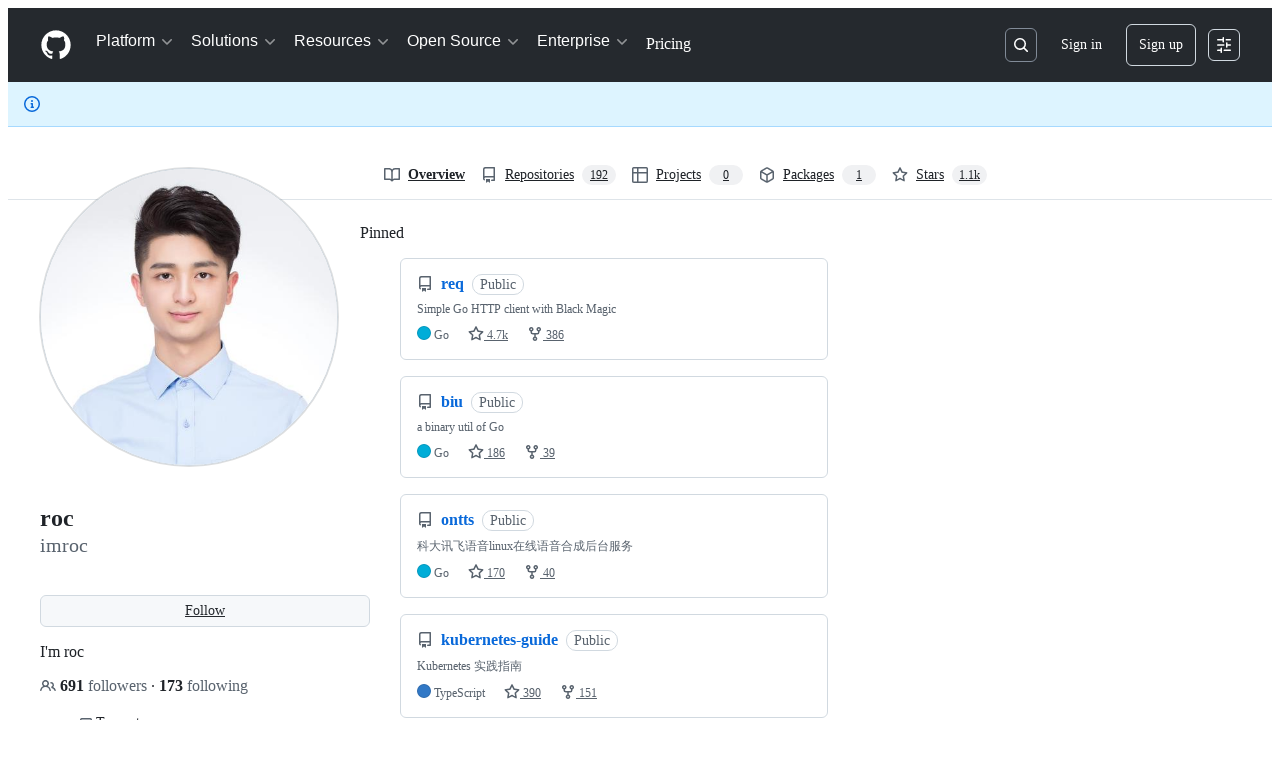

--- FILE ---
content_type: application/javascript
request_url: https://github.githubassets.com/assets/chunk-36286-34ac571ebc99.js
body_size: 22123
content:
"use strict";(globalThis.webpackChunk_github_ui_github_ui=globalThis.webpackChunk_github_ui_github_ui||[]).push([[36286,54563],{8891:(e,t,i)=>{i.d(t,{L:()=>BlackbirdPermissionCaches});var n=i(50467),r=i(21067),o=i(96379),a=i(51987);let BlackbirdPermissionCaches=class BlackbirdPermissionCaches{async setupWarmCachesLoop(){(0,r.M3)()&&(BlackbirdPermissionCaches.warmCachesLoopSetup?await BlackbirdPermissionCaches.warm:(BlackbirdPermissionCaches.warmCachesLoopSetup=!0,await this.warmCaches()))}async warmCaches(){let e=54e4;try{let t=await (0,o.lS)("/search/warm_blackbird_caches",{headers:{Accept:"application/json",...(0,a.kt)()}}),i=await t.json();e=new Date(i.userCacheExpiresAt).getTime()-Date.now()-3e4,(isNaN(e)||e<=5)&&(e=3e4)}catch{}BlackbirdPermissionCaches.warmResolve(),setTimeout(()=>{this.warmCaches()},e)}};(0,n._)(BlackbirdPermissionCaches,"warmCachesLoopSetup",!1),(0,n._)(BlackbirdPermissionCaches,"warmResolve",void 0),(0,n._)(BlackbirdPermissionCaches,"warm",new Promise(e=>{BlackbirdPermissionCaches.warmResolve=e}))},13523:(e,t,i)=>{i.d(t,{$r:()=>a,M1:()=>s,li:()=>r,pS:()=>c,wE:()=>l});var n=i(71315);let r="X-Fetch-Nonce",o=new Set;function a(e){o.add(e)}function s(){return o.values().next().value||""}function l(e){let t={};return void 0!==e&&(t["X-Fetch-Nonce-To-Validate"]=e),void 0===e?t[r]=s():o.has(e)?t[r]=e:t[r]=Array.from(o).join(","),t}function c(){let e=n.XC?.head?.querySelector('meta[name="fetch-nonce"]')?.content||"";e&&a(e)}},14195:(e,t,i)=>{i.d(t,{KY:()=>d,Kv:()=>h,Op:()=>CodeNavigationInfo});var n=i(50467),r=i(25407),o=i(96379),a=i(89136),s=i(89024),l=i(15459);let CodeNavigationInfo=class CodeNavigationInfo{initCodeSections(){let e=new Map,t=new Map;for(let i=0;i<this.symbols.length;i++)if(this.symbols[i].lineNumber<this.symbols[i].extent.end.line-2){let n={startLine:this.symbols[i].lineNumber,endLine:this.symbols[i].extent.end.line,index:i,collapsed:!1,level:this.symbols[i].depth};if(e.has(n.startLine)){let t=e.get(n.startLine);t.push(n),e.set(n.startLine,t)}else e.set(n.startLine,[n]);if(e.has(n.endLine)){let t=e.get(n.endLine);t.push(n),e.set(n.endLine,t)}else e.set(n.endLine,[n]);for(let e=n.startLine+1;e<n.endLine;e++)if(t.has(e)){let i=t.get(e);i.push(n),t.set(e,i)}else t.set(e,[n])}this.lineToSectionMap=t,this.codeSections=e}initSymbols(e){return e.map(e=>{let t=this.blobLines[e.ident_utf16.start.line_number]||"",i=(0,l.N_)(e,t,{stylingDirectives:this.stylingDirectives,repo:this.repo,refInfo:this.refInfo,path:this.path});return this.lineIndexedSymbols[i.lineNumber]=i,i})}getBlobLine(e){return this.blobLines[e]||""}getSymbolOnLine(e){return this.lineIndexedSymbols[e]}initSymbolTree(){if(this.symbols){let e=[],t=this.symbols.filter(e=>"field"!==e.kind.fullName).map(t=>{let i=0;for(let o=e.length-1;o>=0;o--){var n,r;if(n=t,r=e[o],n.extent.start.line===r.extent.end.line?n.extent.start.column>=r.extent.end.column:n.extent.start.line>=r.extent.end.line)e.pop();else{i=e.length;break}}return e.push(t),t.setSymbolDepth(i),{symbol:t,depth:i}});this.symbolTree=[];for(let e=0;e<t.length;e++){let i=t[e];if(e+1<t.length&&t[e+1].depth>i.depth){let n=function e(t,i){let n=[],r=t[i];for(let o=i+1;o<t.length;o++){let i=t[o];if(i.depth>r.depth){let r=e(t,o);o+=u(r),n.push({symbol:i.symbol,children:r,isParent:r.length>0})}else break}return n}(t,e);e+=u(n),this.symbolTree.push({symbol:i.symbol,isParent:!0,children:n});continue}this.symbolTree.push({symbol:i.symbol,isParent:!1,children:[]})}}}createReferences(e){return e.map(e=>{let t=new a.BW({ident:e,repo:this.repo,refInfo:this.refInfo,path:this.path,isPlain:this.isPlain,source:a.u.BLOB_CONTENT});return t.setSnippet(void 0,this.stylingDirectives?.[e.start.line],this.blobLines[e.start.line],void 0),t})}getReferencesToSymbol(e){let t=h(this.blobLines,(0,s.ah)(e));return this.createReferences(t)}getReferencesToSearch(e){let t=h(this.blobLines,(0,s.tz)(e));return this.createReferences(t)}getDefinitionsAndReferences(e,t,i){this.setLoading(!0);let n=(async()=>{let n=this.getSymbolOnLine(t+1);if(n&&n.name===e)return{definitions:[n],backend:"search"};let[r,o]=await this.getAlephDefinitions(e,t,i,this.loggedIn);if("search"===o){let t=this.getLocalDefinitions(e);t.length>0&&(r=t);let i=r.find(e=>e.path===this.path&&e.repo===this.repo);i&&(r=[i]),o="search"}else{let t=this.getLocalDefinitions(e,!0);for(let i of r)""===i.kind.fullName&&i.name===e&&(i.kind=t[0]?t[0].kind:new a.v0({kind:""}))}return{definitions:r,backend:o}})(),r=(async()=>{let{definitions:t}=await n,i=t.map(e=>e.lineNumber);return{references:this.getReferencesToSymbol(e).filter(e=>!i.includes(e.lineNumber)),backend:"search"}})(),o=(async()=>{let r="SYMBOL_KIND_UNKNOWN",o=this.getSymbolOnLine(t+1);if(o)r=o.kind.enumStringVal;else{let{definitions:e}=await n;r=e[0]?.kind?.enumStringVal||r}return this.getAlephReferences(e,t,i,this.loggedIn,r)})();return{definitions:n,localReferences:r,crossReferences:(async()=>{let[e,t]=await o;return{references:e,backend:t}})(),setLoading:this.setLoading}}getLocalDefinitions(e,t=!1){let i=9,n=[];for(let r of this.symbols)r.name===e&&(r.kind.rank<i||t)&&(i=r.kind.rank,n=[r]);return n}async getAlephDefinitions(e,t,i,n){let a,s,u="search";if(""===e&&-1===t&&-1===i||!n)return[[],u];let h=(0,r.lkl)({repo:this.repo,type:"definition",q:e,language:this.language,row:t,column:i,ref:this.refInfo.name,path:this.path,codeNavContext:"BLOB_VIEW",symbolKind:null});try{a=await (0,o.lS)(h)}catch{return[[],u]}if(!a.ok)return[[],u];try{s=await a.json()}catch{return[[],u]}return u=c(s.backend)??"search",[s.payload.flatMap(e=>e).map(t=>(0,l.zs)(t,{stylingDirectives:this.stylingDirectives,repo:this.repo,refInfo:this.refInfo,path:this.path,symbol:e,backend:u})),u]}async getAlephReferences(e,t,i,n,a){let s,u="search";if(""===e&&-1===t&&-1===i||!n)return[[],u];let h=(0,r.lkl)({repo:this.repo,type:"references",q:e,language:this.language,row:t,column:i,ref:this.refInfo.name,path:this.path,codeNavContext:"BLOB_VIEW",symbolKind:a}),d=await (0,o.lS)(h);if(!d.ok)return[[],u];try{s=await d.json()}catch{return[[],u]}u=c(s.backend)??"search";let p=new Set;return[s.payload.flatMap(e=>e).reduce((e,t)=>{var i;if(t.path===this.path)return e;let n=(0,l.QV)(t,{stylingDirectives:this.stylingDirectives,repo:this.repo,refInfo:this.refInfo,path:this.path,backend:u});return i=n.lineNumber,p.has(i)||(p.add(i),0)||e.push(n),e},[]).sort((e,t)=>e.lineNumber-t.lineNumber),u]}constructor(e,t,i,r,o,a,s,l,c,u){(0,n._)(this,"repo",void 0),(0,n._)(this,"refInfo",void 0),(0,n._)(this,"language",void 0),(0,n._)(this,"path",void 0),(0,n._)(this,"loggedIn",void 0),(0,n._)(this,"blobLines",void 0),(0,n._)(this,"symbols",void 0),(0,n._)(this,"lineIndexedSymbols",{}),(0,n._)(this,"isPlain",void 0),(0,n._)(this,"stylingDirectives",void 0),(0,n._)(this,"setLoading",void 0),this.setLoading=u,this.setLoading(!0),this.repo=e,this.refInfo=t,this.path=i,this.loggedIn=r,this.language=l,this.blobLines=o,this.stylingDirectives=s,this.isPlain=c,this.symbols=this.initSymbols(a),this.initSymbolTree(),this.initCodeSections(),this.setLoading(!1)}};function c(e){switch(e){case"ALEPH_PRECISE":case"ALEPH_PRECISE_PREVIEW":case"ALEPH_PRECISE_DEVELOPMENT":return"precise";case"BLACKBIRD":return"search";default:return null}}function u(e){let t=e.length;for(let i=0;i<e.length;i++){let n=e[i];n.isParent&&(t+=u(n.children))}return t}function h(e,t){let i=[],n=(0,s.lA)(t,e),r=n.next();for(;!r.done&&i.length<200;){let{column:e,columnEnd:t,line:o}=r.value;i.push({start:{line:o,column:e},end:{line:o,column:t}}),r=n.next()}return i}function d(e,t,i){if(0===e.length)return[];let n=e.length>=200,r={},o=e.reduce((e,n)=>{if(r[n.ident.start.line])return e;r[n.ident.start.line]=!0;let o=(0,s.lA)(i,[t[n.ident.start.line]]),a=o.next();for(;!a.done&&e.length<200;){let{column:t,columnEnd:i}=a.value;e.push({start:{line:n.ident.start.line,column:t},end:{line:n.ident.start.line,column:i}}),a=o.next()}return e},[]);if(o.length<200&&n){let n=e[e.length-1].ident.start.line,r=(0,s.lA)(i,t,n),a=r.next();for(;!a.done&&o.length<200;){let{line:e,column:t,columnEnd:i}=a.value;o.push({start:{line:e,column:t},end:{line:e,column:i}}),a=r.next()}}return o}},15459:(e,t,i)=>{i.d(t,{N_:()=>r,QV:()=>a,zs:()=>o});var n=i(89136);function r(e,t,{stylingDirectives:i,repo:r,refInfo:o,path:a}){let{extent_utf16:s,ident_utf16:l}=e,c=new n.AP({kind:e.kind,fullyQualifiedName:e.fully_qualified_name,name:e.name,extent:{start:{line:s.start.line_number,column:s.start.utf16_col},end:{line:s.end.line_number,column:s.end.utf16_col}},ident:{start:{line:l.start.line_number,column:l.start.utf16_col},end:{line:l.end.line_number,column:l.end.utf16_col}},source:n.u.BLACKBIRD_ANALYSIS});return c.setSnippet(void 0,i?.[l.start.line_number],t,void 0),c.setFileInfo(r,o,a),c}function o(e,{symbol:t,refInfo:i,repo:r,path:o,backend:a}){let s=e.ident?.start?.character,l=e.ident?.end?.character??e.ident?.start?.character,c={start:{line:e.ident.start.line,column:s?s-e.leadingWhitespace:0},end:{line:e.ident?.end?.line??e.ident.start.line,column:l?l-e.leadingWhitespace:0}},u=e.extent?.start?.character,h=e.extent?.end?.character??e.extent?.start?.character,d={start:{line:e.extent.start.line,column:u||0},end:{line:e.extent.end?.line??e.extent.start.line,column:h||0}},p=new n.AP({ident:c,extent:d,kind:e.symbolKind,name:t,fullyQualifiedName:t,source:"search"===a?n.u.BLACKBIRD_SEARCH:n.u.ALEPH_PRECISE});if(e.local)p.setFileInfo(r,i,o);else if(e.commitOid&&e.path){let t=i;e.commitOid!==i.currentOid&&(t={name:"",listCacheKey:e.commitOid,currentOid:e.commitOid,canEdit:!1}),p.setFileInfo(e.repo??r,t,e.path)}let m=Array(e.leadingWhitespace).fill(" ").join("")+(e.firstLine||"");return p.setSnippet(e.highlightedText,void 0,m,e.leadingWhitespace),p}function a(e,{refInfo:t,path:i,repo:r,backend:o}){let a=t,s=i;!e.local&&e.commitOid&&e.path&&(a=t,s=e.path,e.commitOid!==t.currentOid&&(a={name:"",listCacheKey:e.commitOid,currentOid:e.commitOid,canEdit:!1}));let l=e.ident.start.character,c=e.ident.end?.character,u=new n.BW({repo:r,refInfo:a,path:s,ident:{start:{line:e.ident.start.line,column:l?l-e.leadingWhitespace:0},end:{line:e.ident.end?.line||e.ident.start.line,column:c?c-e.leadingWhitespace:0}},source:"search"===o?n.u.BLACKBIRD_SEARCH:n.u.ALEPH_PRECISE}),h=Array(e.leadingWhitespace).fill(" ").join("")+(e.firstLine||"");return u.setSnippet(e.highlightedText,void 0,h,e.leadingWhitespace),u}},15838:(e,t,i)=>{i.d(t,{Cd:()=>c,E5:()=>l,Im:()=>u,nW:()=>s});var n=i(82518),r=i(94416),o=i(51951);let a="stats:soft-nav-duration",s={turbo:"TURBO",react:"REACT","turbo.frame":"FRAME","turbo.error":"TURBO.ERROR",ui:"UI",hard:"HARD"};function l(){window.performance.clearResourceTimings(),window.performance.mark(a)}function c(e){(0,n.iv)({turboFailureReason:e,turboStartUrl:(0,r.dR)(),turboEndUrl:window.location.href})}function u(){let e=function(){if(0===performance.getEntriesByName(a).length)return null;performance.measure(a,a);let e=performance.getEntriesByName(a).pop();return e?e.duration:null}();if(!e)return;let t=s[(0,r.di)()],i=Math.round(e);t===s.react&&document.dispatchEvent(new CustomEvent("staffbar-update",{detail:{duration:i}})),(0,n.iv)({requestUrl:window.location.href,softNavigationTiming:{mechanism:t,destination:(0,o.f)()||"rails",duration:i,initiator:(0,r.Pv)()||"rails"}})}},16213:(e,t,i)=>{i.d(t,{_:()=>r});var n=i(53482);function r(e,t){(0,n._)(e,t),t.add(e)}},17363:(e,t,i)=>{i.d(t,{KY:()=>r.KY,Kv:()=>r.Kv,Op:()=>r.Op,tz:()=>o.tz,v0:()=>n.v0});var n=i(89136),r=i(14195),o=i(89024);i(15459)},29768:(e,t,i)=>{i.d(t,{Go:()=>u,H5:()=>d,Xq:()=>h,YT:()=>o,Z:()=>n,bY:()=>r,cK:()=>c,cZ:()=>function e(t,i){if(r(t)&&t.qualifier===i)return!0;if(u(t)){for(let n of t.children)if(e(n,i))return!0}return!1},r3:()=>l});let n={Is:"Is",Repository:"Repository",Owner:"Owner",Enterprise:"Enterprise",Language:"Language",Path:"Path",Regex:"Regex",Text:"Text",Saved:"Saved",OtherQualifier:"OtherQualifier"};function r(e){return!!e.qualifier}function o(e){return!!r(e)&&"Saved"===e.qualifier}let a=RegExp("\\/","g"),s=/^[^/,]+$/;function l(e,t){if(r(e)&&c(e.content)){if("Repo"===e.qualifier){if(1!=[...e.content.value.toString().matchAll(a)].length)return null}else if("Org"===e.qualifier){if(!s.test(e.content.value.toString()))return null}else if("Enterprise"!==e.qualifier)return null;else if(0!=[...e.content.value.toString().matchAll(a)].length)return null;if(e.content.value.toString().startsWith("/"))return null;let i=`/${e.content.value.toString().split("/").map(encodeURIComponent).join("/")}`;return("Enterprise"===e.qualifier&&(i=`/enterprises${i}`),i===t)?null:i}return null}function c(e){return void 0!==e.value}function u(e){return!!e.children}function h(e){return u(e)?e.children.map(h).filter(e=>e.length>0).join(" "):r(e)||"Regex"===e.kind?"":c(e)?e.value.toString():""}function d(e){if("Not"===e.kind)return[];if(u(e))return e.children.map(d).flat();if(r(e)){if("Repo"===e.qualifier&&c(e.content))return[{kind:"repo",value:e.content.value.toString()}];else if("Org"===e.qualifier&&c(e.content))return[{kind:"org",value:e.content.value.toString()}];else if("Enterprise"===e.qualifier&&c(e.content))return[{kind:"enterprise",value:e.content.value.toString()}];else if(o(e)&&c(e.content))return[{kind:"saved",value:e.content.value.toString()}]}return[]}},36286:(e,t,i)=>{i.r(t),i.d(t,{QbsearchInputElement:()=>QbsearchInputElement});var n=i(35750),r=i(18150),o=i(85242),a=i(88243),s=i(16213),l=i(50467),c=i(31635);i(60612);var u=i(39595),h=i(29768),d=i(21474),p=i(53419),m=i(54563),f=i(8891),g=i(38258),y=i(73395),v=i(73855);let b=(0,i(82075).A)("localStorage");let HistoryProvider=class HistoryProvider extends EventTarget{handleEvent(e){let t=e.parsedMetadata;if(!t||t.caretPositionKind!==h.Z.Text)return[];let i=e.toString(),n=JSON.parse(b.getItem("github-search-history")??"[]");if(0!==t.query.trim().length)return[];let r={};n=n.filter(e=>!r[e]&&(r[e]=!0,!0));let o=0;for(let e of n){if(o>=5)break;let t=e.trim();t.startsWith(i)&&(o+=1,this.dispatchEvent(new v.CN({value:t,icon:v.m4.Search,scope:"GENERAL",priority:t.length,action:{url:`/search?q=${t}`}})))}}constructor(e){super(),(0,l._)(this,"priority",5),(0,l._)(this,"name","History"),(0,l._)(this,"singularItemName","history"),(0,l._)(this,"value","history"),(0,l._)(this,"type","search"),(0,l._)(this,"queryBuilder",void 0),this.queryBuilder=e,this.queryBuilder.addEventListener("query",this)}};var _=i(14343),w=i(76999),S=i(84331);let E=[{name:"C++",color:"#f34b7d"},{name:"Go",color:"#00ADD8"},{name:"Java",color:"#b07219"},{name:"JavaScript",color:"#f1e05a"},{name:"PHP",color:"#4F5D95"},{name:"Python",color:"#3572A5"},{name:"Ruby",color:"#701516"},{name:"TypeScript",color:"#2b7489"},{name:"ABAP",color:"#E8274B"},{name:"AGS Script",color:"#B9D9FF"},{name:"AMPL",color:"#E6EFBB"},{name:"ANTLR",color:"#9DC3FF"},{name:"API Blueprint",color:"#2ACCA8"},{name:"APL",color:"#5A8164"},{name:"ASP",color:"#6a40fd"},{name:"ATS",color:"#1ac620"},{name:"ActionScript",color:"#882B0F"},{name:"Ada",color:"#02f88c"},{name:"Agda",color:"#315665"},{name:"Alloy",color:"#64C800"},{name:"AngelScript",color:"#C7D7DC"},{name:"AppleScript",color:"#101F1F"},{name:"Arc",color:"#aa2afe"},{name:"AspectJ",color:"#a957b0"},{name:"Assembly",color:"#6E4C13"},{name:"Asymptote",color:"#4a0c0c"},{name:"AutoHotkey",color:"#6594b9"},{name:"AutoIt",color:"#1C3552"},{name:"Ballerina",color:"#FF5000"},{name:"Batchfile",color:"#C1F12E"},{name:"BlitzMax",color:"#cd6400"},{name:"Boo",color:"#d4bec1"},{name:"C",color:"#555555"},{name:"C#",color:"#178600"},{name:"Ceylon",color:"#dfa535"},{name:"Chapel",color:"#8dc63f"},{name:"Cirru",color:"#ccccff"},{name:"Clarion",color:"#db901e"},{name:"Clean",color:"#3F85AF"},{name:"Click",color:"#E4E6F3"},{name:"Clojure",color:"#db5855"},{name:"COBOL",color:"#ededed"},{name:"CoffeeScript",color:"#244776"},{name:"ColdFusion",color:"#ed2cd6"},{name:"Common Lisp",color:"#3fb68b"},{name:"Common Workflow Language",color:"#B5314C"},{name:"Component Pascal",color:"#B0CE4E"},{name:"CSS",color:"#563d7c"},{name:"Crystal",color:"#000100"},{name:"Cuda",color:"#3A4E3A"},{name:"D",color:"#ba595e"},{name:"DM",color:"#447265"},{name:"Dart",color:"#00B4AB"},{name:"DataWeave",color:"#003a52"},{name:"Dhall",color:"#dfafff"},{name:"Dockerfile",color:"#384d54"},{name:"Dogescript",color:"#cca760"},{name:"Dylan",color:"#6c616e"},{name:"E",color:"#ccce35"},{name:"ECL",color:"#8a1267"},{name:"EQ",color:"#a78649"},{name:"Eiffel",color:"#946d57"},{name:"Elixir",color:"#6e4a7e"},{name:"Elm",color:"#60B5CC"},{name:"Emacs Lisp",color:"#c065db"},{name:"EmberScript",color:"#FFF4F3"},{name:"Erlang",color:"#B83998"},{name:"F#",color:"#b845fc"},{name:"F*",color:"#572e30"},{name:"FLUX",color:"#88ccff"},{name:"Factor",color:"#636746"},{name:"Fancy",color:"#7b9db4"},{name:"Fantom",color:"#14253c"},{name:"Forth",color:"#341708"},{name:"Fortran",color:"#4d41b1"},{name:"FreeMarker",color:"#0050b2"},{name:"Frege",color:"#00cafe"},{name:"G-code",color:"#D08CF2"},{name:"GDScript",color:"#355570"},{name:"Game Maker Language",color:"#71b417"},{name:"Genie",color:"#fb855d"},{name:"Gherkin",color:"#5B2063"},{name:"Glyph",color:"#c1ac7f"},{name:"Gnuplot",color:"#f0a9f0"},{name:"Groovy",color:"#e69f56"},{name:"HTML",color:"#e34c26"},{name:"Hack",color:"#878787"},{name:"Harbour",color:"#0e60e3"},{name:"Haskell",color:"#5e5086"},{name:"Haxe",color:"#df7900"},{name:"HCL",color:"#844fba"},{name:"HiveQL",color:"#dce200"},{name:"HolyC",color:"#ffefaf"},{name:"Hy",color:"#7790B2"},{name:"IDL",color:"#a3522f"},{name:"Idris",color:"#b30000"},{name:"Io",color:"#a9188d"},{name:"Ioke",color:"#078193"},{name:"Isabelle",color:"#FEFE00"},{name:"J",color:"#9EEDFF"},{name:"JSONiq",color:"#40d47e"},{name:"Jolie",color:"#843179"},{name:"Jsonnet",color:"#0064bd"},{name:"Julia",color:"#a270ba"},{name:"Jupyter Notebook",color:"#DA5B0B"},{name:"KRL",color:"#28430A"},{name:"Kotlin",color:"#F18E33"},{name:"LFE",color:"#4C3023"},{name:"LLVM",color:"#185619"},{name:"LSL",color:"#3d9970"},{name:"Lasso",color:"#999999"},{name:"Lex",color:"#DBCA00"},{name:"LiveScript",color:"#499886"},{name:"LookML",color:"#652B81"},{name:"Lua",color:"#000080"},{name:"MATLAB",color:"#e16737"},{name:"MAXScript",color:"#00a6a6"},{name:"MQL4",color:"#62A8D6"},{name:"MQL5",color:"#4A76B8"},{name:"MTML",color:"#b7e1f4"},{name:"Makefile",color:"#427819"},{name:"Markdown",color:"#083fa1"},{name:"Mask",color:"#f97732"},{name:"Max",color:"#c4a79c"},{name:"Mercury",color:"#ff2b2b"},{name:"Meson",color:"#007800"},{name:"Metal",color:"#8f14e9"},{name:"Mirah",color:"#c7a938"},{name:"Modula-3",color:"#223388"},{name:"NCL",color:"#28431f"},{name:"Nearley",color:"#990000"},{name:"Nemerle",color:"#3d3c6e"},{name:"NetLinx",color:"#0aa0ff"},{name:"NetLinx+ERB",color:"#747faa"},{name:"NetLogo",color:"#ff6375"},{name:"NewLisp",color:"#87AED7"},{name:"Nextflow",color:"#3ac486"},{name:"Nim",color:"#37775b"},{name:"Nit",color:"#009917"},{name:"Nix",color:"#7e7eff"},{name:"Nu",color:"#c9df40"},{name:"OCaml",color:"#3be133"},{name:"ObjectScript",color:"#424893"},{name:"Objective-C",color:"#438eff"},{name:"Objective-C++",color:"#6866fb"},{name:"Objective-J",color:"#ff0c5a"},{name:"Omgrofl",color:"#cabbff"},{name:"Opal",color:"#f7ede0"},{name:"Oxygene",color:"#cdd0e3"},{name:"Oz",color:"#fab738"},{name:"P4",color:"#7055b5"},{name:"PLSQL",color:"#dad8d8"},{name:"Pan",color:"#cc0000"},{name:"Papyrus",color:"#6600cc"},{name:"Parrot",color:"#f3ca0a"},{name:"Pascal",color:"#E3F171"},{name:"Pawn",color:"#dbb284"},{name:"Pep8",color:"#C76F5B"},{name:"Perl",color:"#0298c3"},{name:"Perl 6",color:"#0000fb"},{name:"PigLatin",color:"#fcd7de"},{name:"Pike",color:"#005390"},{name:"PogoScript",color:"#d80074"},{name:"PostScript",color:"#da291c"},{name:"PowerBuilder",color:"#8f0f8d"},{name:"PowerShell",color:"#012456"},{name:"Processing",color:"#0096D8"},{name:"Prolog",color:"#74283c"},{name:"Propeller Spin",color:"#7fa2a7"},{name:"Puppet",color:"#302B6D"},{name:"PureBasic",color:"#5a6986"},{name:"PureScript",color:"#1D222D"},{name:"Protocol Buffers",color:"#CCCCCC"},{name:"QML",color:"#44a51c"},{name:"Quake",color:"#882233"},{name:"R",color:"#198CE7"},{name:"RAML",color:"#77d9fb"},{name:"Racket",color:"#3c5caa"},{name:"Ragel",color:"#9d5200"},{name:"Rascal",color:"#fffaa0"},{name:"Rebol",color:"#358a5b"},{name:"Red",color:"#f50000"},{name:"Ren'Py",color:"#ff7f7f"},{name:"Ring",color:"#2D54CB"},{name:"Roff",color:"#ecdebe"},{name:"Rouge",color:"#cc0088"},{name:"Rust",color:"#dea584"},{name:"SAS",color:"#B34936"},{name:"SQF",color:"#3F3F3F"},{name:"SQL",color:"#e38c00"},{name:"SRecode Template",color:"#348a34"},{name:"SaltStack",color:"#646464"},{name:"Scala",color:"#c22d40"},{name:"Scheme",color:"#1e4aec"},{name:"Self",color:"#0579aa"},{name:"Shell",color:"#89e051"},{name:"Shen",color:"#120F14"},{name:"Slash",color:"#007eff"},{name:"Slice",color:"#003fa2"},{name:"Smalltalk",color:"#596706"},{name:"Solidity",color:"#AA6746"},{name:"SourcePawn",color:"#5c7611"},{name:"Squirrel",color:"#800000"},{name:"Stan",color:"#b2011d"},{name:"Standard ML",color:"#dc566d"},{name:"SuperCollider",color:"#46390b"},{name:"Swift",color:"#ffac45"},{name:"SystemVerilog",color:"#DAE1C2"},{name:"TI Program",color:"#A0AA87"},{name:"Tcl",color:"#e4cc98"},{name:"TeX",color:"#3D6117"},{name:"Terra",color:"#00004c"},{name:"Turing",color:"#cf142b"},{name:"UnrealScript",color:"#a54c4d"},{name:"VCL",color:"#148AA8"},{name:"VHDL",color:"#adb2cb"},{name:"Vala",color:"#fbe5cd"},{name:"Verilog",color:"#b2b7f8"},{name:"Vim script",color:"#199f4b"},{name:"Visual Basic",color:"#945db7"},{name:"Volt",color:"#1F1F1F"},{name:"Vue",color:"#2c3e50"},{name:"WebAssembly",color:"#04133b"},{name:"Wollok",color:"#a23738"},{name:"X10",color:"#4B6BEF"},{name:"XC",color:"#99DA07"},{name:"XQuery",color:"#5232e7"},{name:"XSLT",color:"#EB8CEB"},{name:"YARA",color:"#220000"},{name:"YASnippet",color:"#32AB90"},{name:"Yacc",color:"#4B6C4B"},{name:"ZAP",color:"#0d665e"},{name:"ZIL",color:"#dc75e5"},{name:"ZenScript",color:"#00BCD1"},{name:"Zephir",color:"#118f9e"},{name:"Zig",color:"#ec915c"},{name:"eC",color:"#913960"},{name:"mcfunction",color:"#E22837"},{name:"nesC",color:"#94B0C7"},{name:"ooc",color:"#b0b77e"},{name:"sed",color:"#64b970"},{name:"wdl",color:"#42f1f4"},{name:"wisp",color:"#7582D1"},{name:"xBase",color:"#403a40"}];var C=new WeakSet;let LanguagesProvider=class LanguagesProvider extends EventTarget{handleEvent(e){let t=e.parsedMetadata;if(!t||t.caretPositionKind!==h.Z.Language)return[];let i="";if(!(t.caretSelectedNode&&(0,h.bY)(t.caretSelectedNode)))return[];(0,h.cK)(t.caretSelectedNode.content)&&(i=t.caretSelectedNode.content.value);let n=E.slice(0,7);if(1===i.length)n=E.filter(e=>e.name.startsWith(i.toUpperCase())).slice(0,7);else if(i.length>1){let e=i.replace(/\s/g,"");n=(0,_.d)(E,t=>{let i=(0,S.dt)(t.name,e);return i>0?{score:i,text:t.name}:null},S.UD)}for(let e of n){let i=t.caretSelectedNode.location.end,n=t.caretSelectedNode.location.end;(0,h.cK)(t.caretSelectedNode.content)&&(i=t.caretSelectedNode.content.location.start,n=t.caretSelectedNode.content.location.end);let r=e.name.includes(" ")?`"${e.name}"`:e.name,o=`${t.query.slice(0,i)+r} ${t.query.slice(n)}`;this.dispatchEvent(new v.qi({filter:"lang",value:e.name,icon:(0,a._)(this,C,k).call(this,e.color),priority:0,action:{query:o,replaceQueryWith:o,moveCaretTo:i+r.length+1}}))}}constructor(e){super(),(0,s._)(this,C),(0,l._)(this,"priority",10),(0,l._)(this,"name","Languages"),(0,l._)(this,"singularItemName","language"),(0,l._)(this,"value","language"),(0,l._)(this,"type","filter"),(0,l._)(this,"manuallyDetermineFilterEligibility",!0),(0,l._)(this,"queryBuilder",void 0),this.queryBuilder=e,this.queryBuilder.addEventListener("query",this)}};function k(e){let t=document.createElement("div");return(0,w.qy)`<div
      style="border-radius: 8px; display: inline-block; height: 10px; width: 10px; background-color: ${e}"
    ></div>`.renderInto(t),{html:t.innerHTML}}var q=i(71809),L=new WeakMap,A=new WeakMap;let N=class ReposProviderBase extends EventTarget{async getMatchingRepositories({state:e}){let t="",i=[];if(e.ast){let n=(0,h.H5)(e.ast),r=!1;for(let e of n)"repo"===e.kind||"saved"===e.kind?r=!0:"org"===e.kind&&i.push(e.value.toLowerCase());if(r&&e.caretPositionKind!==h.Z.Repository)return[];t=(0,h.Xq)(e.ast)}e.caretSelectedNode&&(0,h.bY)(e.caretSelectedNode)&&(t=(0,h.cK)(e.caretSelectedNode.content)?e.caretSelectedNode.content.value:""),null===(0,n._)(this,A)&&(0,o._)(this,A,(await (0,q.KW)((0,n._)(this,L))).filter(e=>"Repository"===e.type).map(e=>e.name));let r=(0,n._)(this,A);if(t.length>0){let e=t.replace(/\s/g,"");r=(0,_.d)((0,n._)(this,A),t=>{let i=(0,S.dt)(t,e);return i>0?{score:i,text:t}:null},S.UD)}return i.length>0&&(r=r.filter(e=>{let t=e.split("/")[0].toLowerCase();return i.find(e=>t.startsWith(e))})),r}constructor(e){super(),(0,r._)(this,L,{writable:!0,value:void 0}),(0,r._)(this,A,{writable:!0,value:null}),(0,o._)(this,L,e)}};let ReposFilterProvider=class ReposFilterProvider extends N{async handleEvent(e){let t=e.parsedMetadata,i=this.queryBuilder.hasFocus();if(!t||!i||t.caretPositionKind!==h.Z.Repository&&t.caretPositionKind!==h.Z.Owner)return[];for(let e of(await this.getMatchingRepositories({state:t})).slice(0,5)){let i={url:`/${e}`};if(t.caretSelectedNode&&(0,h.bY)(t.caretSelectedNode)){let n=t.caretSelectedNode.location.end,r=t.caretSelectedNode.location.end;(0,h.cK)(t.caretSelectedNode.content)&&(n=t.caretSelectedNode.content.location.start,r=t.caretSelectedNode.content.location.end),i={replaceQueryWith:`${t.query.slice(0,n)+e} ${t.query.slice(r)}`,moveCaretTo:n+e.length+1}}this.dispatchEvent(new v.qi({filter:"repo",value:e,icon:v.m4.Repo,priority:0,action:i}))}}constructor(e,t){super(t),(0,l._)(this,"priority",6),(0,l._)(this,"name","Repositories"),(0,l._)(this,"singularItemName","repository"),(0,l._)(this,"value","repository-filter"),(0,l._)(this,"type","filter"),(0,l._)(this,"manuallyDetermineFilterEligibility",!0),(0,l._)(this,"queryBuilder",void 0),this.queryBuilder=e,this.queryBuilder.addEventListener("query",this)}};let ReposSearchProvider=class ReposSearchProvider extends N{async handleEvent(e){let t=e.parsedMetadata,i=this.queryBuilder.hasFocus();if(!t||!i||t.caretPositionKind!==h.Z.Text)return[];for(let e of(await this.getMatchingRepositories({state:t})).slice(0,5))this.dispatchEvent(new v.CN({value:e,icon:v.m4.Repo,priority:0,action:{url:`/${e}`}}))}constructor(e,t){super(t),(0,l._)(this,"priority",6),(0,l._)(this,"name","Repositories"),(0,l._)(this,"singularItemName","repository"),(0,l._)(this,"value","repository-search"),(0,l._)(this,"type","search"),(0,l._)(this,"manuallyDetermineFilterEligibility",!0),(0,l._)(this,"queryBuilder",void 0),this.queryBuilder=e,this.queryBuilder.addEventListener("query",this)}};var B=new WeakMap,x=new WeakMap;let CustomScopeCache=class CustomScopeCache{set(e){(0,o._)(this,B,e),(0,o._)(this,x,!0)}get(){if((0,n._)(this,x))return(0,n._)(this,B)}len(){return(0,n._)(this,B).length}clear(){(0,o._)(this,x,!1),(0,o._)(this,B,[])}constructor(){(0,r._)(this,B,{writable:!0,value:[]}),(0,r._)(this,x,{writable:!0,value:void 0})}};var T=new WeakMap,P=new WeakSet;let SavedScopeProvider=class SavedScopeProvider extends EventTarget{async fetchSuggestions(){let e=[];if((0,n._)(this,T)){let t=await fetch((0,n._)(this,T),{method:"GET",mode:"same-origin",headers:{Accept:"application/json"}});if(!t.ok)return[];e=await t.json(),(0,a._)(this,P,I).call(this,e)}return e}async handleEvent(e){let t=e.parsedMetadata;if(!t||t.caretPositionKind!==h.Z.Text&&t.caretPositionKind!==h.Z.Saved||t.caretPositionKind!==h.Z.Saved&&t.ast&&(0,h.cZ)(t.ast,"Saved")||t.ast&&((0,h.cZ)(t.ast,"Repo")||(0,h.cZ)(t.ast,"Org")))return[];let i="";t.caretSelectedNode&&((0,h.YT)(t.caretSelectedNode)?(0,h.cK)(t.caretSelectedNode.content)&&(i=String(t.caretSelectedNode.content.value)):(0,h.cK)(t.caretSelectedNode)&&(i=String(t.caretSelectedNode.value)));let n=this.customScopesCache.get();if(void 0===n&&(n=await this.fetchSuggestions()),i.trim().length>0){let e=i.replace(/[\s"]/g,"");n=(0,_.d)(n,t=>{let i=(0,S.dt)(t.name,e);return i>0?{score:i,text:t.name}:null},S.UD)}for(let e of n){let i="saved:",n=e.name.includes(" ")?`"${e.name}"`:e.name,r="",o=(r=t.query.endsWith(" ")||""===t.query?`${t.query}${i+n} `:`${t.query} ${i+n} `).length;if(t.caretSelectedNode&&((0,h.cK)(t.caretSelectedNode)||(0,h.bY)(t.caretSelectedNode))){let e=t.caretSelectedNode.location.start,a=t.caretSelectedNode.location.end;(0,h.bY)(t.caretSelectedNode)&&(0,h.cK)(t.caretSelectedNode.content)&&(a=t.caretSelectedNode.content.location.end);let s=t.query.slice(0,e),l=t.query.slice(a).trimEnd();""===l&&(n+=" "),r=s+i+n+l,o=e+i.length+n.length}this.dispatchEvent(new v.CN({value:`saved:${e.name}`,icon:v.m4.Bookmark,priority:0,action:{replaceQueryWith:r,moveCaretTo:o}}))}t.caretPositionKind===h.Z.Saved&&this.dispatchEvent(new v.CN({value:"Manage saved searches",icon:v.m4.PlusCircle,scope:"COMMAND",priority:0,action:{commandName:"blackbird-monolith.manageCustomScopes",data:{}}}))}constructor(e,t){super(),(0,s._)(this,P),(0,l._)(this,"priority",4),(0,l._)(this,"name","Saved queries"),(0,l._)(this,"singularItemName","saved query"),(0,l._)(this,"value","saved query"),(0,l._)(this,"type","search"),(0,r._)(this,T,{writable:!0,value:void 0}),(0,l._)(this,"customScopesCache",new CustomScopeCache),(0,l._)(this,"queryBuilder",void 0),this.queryBuilder=e,(0,o._)(this,T,t),this.queryBuilder.addEventListener("query",this)}};function I(e){this.customScopesCache.set(e)}var R=new WeakMap,D=new WeakMap;let OwnersProvider=class OwnersProvider extends EventTarget{async handleEvent(e){let t=e.parsedMetadata,i=this.queryBuilder.hasFocus();if(!t||!i)return[];if(t.caretPositionKind===h.Z.Text&&t.ast){if((0,h.H5)(t.ast).length)return[]}else if(t.caretPositionKind!==h.Z.Owner)return[];let r="",a=[];if(t.ast&&(r=(0,h.Xq)(t.ast)),t.caretSelectedNode&&(0,h.bY)(t.caretSelectedNode)&&(r=(0,h.cK)(t.caretSelectedNode.content)?t.caretSelectedNode.content.value:""),null===(0,n._)(this,R)){let e=(await (0,q.KW)((0,n._)(this,D))).filter(e=>"Repository"===e.type).map(e=>e.name.split("/")[0]);(0,o._)(this,R,[...new Set(e)])}let s=(0,n._)(this,R);if(r.length>0){let e=r.replace(/\s/g,"");s=(0,_.d)((0,n._)(this,R),t=>{let i=(0,S.dt)(t,e);return i>0?{score:i,text:t}:null},S.UD)}for(let e of(a.length>0&&(s=s.filter(e=>{let t=e.split("/")[0].toLowerCase();return a.find(e=>t.startsWith(e))})),s.slice(0,5))){let i={url:`/${e}`};if(t.caretSelectedNode&&(0,h.bY)(t.caretSelectedNode)){let n=t.caretSelectedNode.location.end,r=t.caretSelectedNode.location.end;(0,h.cK)(t.caretSelectedNode.content)&&(n=t.caretSelectedNode.content.location.start,r=t.caretSelectedNode.content.location.end),i={replaceQueryWith:`${t.query.slice(0,n)+e} ${t.query.slice(r)}`,moveCaretTo:n+e.length+1}}this.dispatchEvent(new v.CN({value:e,icon:v.m4.Repo,priority:0,action:i}))}}constructor(e,t){super(),(0,l._)(this,"priority",5),(0,l._)(this,"name","Owners"),(0,l._)(this,"singularItemName","owner"),(0,l._)(this,"value","owner"),(0,l._)(this,"type","search"),(0,l._)(this,"manuallyDetermineFilterEligibility",!0),(0,r._)(this,R,{writable:!0,value:null}),(0,r._)(this,D,{writable:!0,value:void 0}),(0,l._)(this,"queryBuilder",void 0),this.queryBuilder=e,this.queryBuilder.addEventListener("query",this),(0,o._)(this,D,t)}};var O=new WeakMap;let FixedValuesProvider=class FixedValuesProvider extends EventTarget{async handleEvent(e){let t=e.parsedMetadata;if(!t||t.caretPositionKind!==h.Z.OtherQualifier&&t.caretPositionKind!==h.Z.Is||!t.caretSelectedNode||!(0,h.bY)(t.caretSelectedNode))return[];(0,n._)(this,O)||(0,o._)(this,O,await Promise.all([i.e(40898),i.e(47009)]).then(i.bind(i,47009)));let r=[],a="License"===t.caretSelectedNode.qualifier,s="Language"===t.caretSelectedNode.qualifier;r=a?[["BSD Zero Clause License","0bsd"],["MIT License","mit"],["Apache License 2.0","apache-2.0"],["Creative Commons","cc"],["GNU General Public License","gpl"],["GNU Lesser General Public License","lgpl"]]:(0,n._)(this,O).getPossibleQualifierValues((0,n._)(this,O).chooseSearchType(t.ast,!0),t.caretSelectedNode.qualifier).map(e=>[e,e]);let l=t.query;if(t.caretSelectedNode&&(0,h.bY)(t.caretSelectedNode)&&(l=(0,h.cK)(t.caretSelectedNode.content)?t.caretSelectedNode.content.value:""),l.length>0){let e=l.replace(/\s/g,"");r=(0,_.d)(r,t=>{let i=t[0]===t[1]?t[0]:`${t[0]} ${t[1]}`,n=(0,S.dt)(i,e);return n>0?{score:n,text:i}:void 0},S.UD)}for(let e of r.slice(0,5))if(t.caretSelectedNode&&(0,h.bY)(t.caretSelectedNode)){let i=t.caretSelectedNode.location.end,n=t.caretSelectedNode.location.end;(0,h.cK)(t.caretSelectedNode.content)&&(i=t.caretSelectedNode.content.location.start,n=t.caretSelectedNode.content.location.end);let r=e[1].includes(" ")?`"${e[1]}"`:e[1],o={replaceQueryWith:`${t.query.slice(0,i)+r} ${t.query.slice(n)}`,moveCaretTo:i+r.length+1};this.dispatchEvent(new v.qi({filter:"owner",value:e[0],icon:s?v.m4.Circle:void 0,priority:0,action:o}))}}constructor(e){super(),(0,l._)(this,"priority",3),(0,l._)(this,"name","Values"),(0,l._)(this,"singularItemName","value"),(0,l._)(this,"value","value"),(0,l._)(this,"type","filter"),(0,l._)(this,"manuallyDetermineFilterEligibility",!0),(0,r._)(this,O,{writable:!0,value:void 0}),(0,l._)(this,"queryBuilder",void 0),this.queryBuilder=e,this.queryBuilder.addEventListener("query",this)}};var M=new WeakMap,$=new WeakMap;let TeamsProvider=class TeamsProvider extends EventTarget{async handleEvent(e){let t=e.parsedMetadata,i=this.queryBuilder.hasFocus();if(!t||!i||t.caretPositionKind!==h.Z.Text)return[];let r=t.query;t.caretSelectedNode&&(0,h.bY)(t.caretSelectedNode)&&(r=(0,h.cK)(t.caretSelectedNode.content)?t.caretSelectedNode.content.value:""),null===(0,n._)(this,M)&&(0,o._)(this,M,(await (0,q.KW)((0,n._)(this,$))).filter(e=>"Team"===e.type).map(e=>({name:e.name,path:e.path})));let a=(0,n._)(this,M).slice(0,4);if(r.length>0){let e=r.replace(/\s/g,"");a=(0,_.d)((0,n._)(this,M),t=>{let i=(0,S.dt)(t.name,e);return i>0?{score:i,text:t.name}:null},S.UD)}for(let e of a.slice(0,5))this.dispatchEvent(new v.CN({value:e.name,icon:v.m4.Team,priority:0,action:{url:e.path}}))}constructor(e,t){super(),(0,l._)(this,"priority",7),(0,l._)(this,"name","Teams"),(0,l._)(this,"singularItemName","team"),(0,l._)(this,"value","team"),(0,l._)(this,"type","search"),(0,l._)(this,"manuallyDetermineFilterEligibility",!0),(0,r._)(this,M,{writable:!0,value:null}),(0,r._)(this,$,{writable:!0,value:void 0}),(0,l._)(this,"queryBuilder",void 0),this.queryBuilder=e,this.queryBuilder.addEventListener("query",this),(0,o._)(this,$,t)}};var W=new WeakMap,F=new WeakMap;let ProjectsProvider=class ProjectsProvider extends EventTarget{async handleEvent(e){let t=e.parsedMetadata,i=this.queryBuilder.hasFocus();if(!t||!i||t.caretPositionKind!==h.Z.Text)return[];let r=t.query;t.caretSelectedNode&&(0,h.bY)(t.caretSelectedNode)&&(r=(0,h.cK)(t.caretSelectedNode.content)?t.caretSelectedNode.content.value:""),null===(0,n._)(this,W)&&(0,o._)(this,W,(await (0,q.KW)((0,n._)(this,F))).filter(e=>"Project"===e.type).map(e=>({name:e.name,path:e.path})));let a=(0,n._)(this,W).slice(0,4);if(r.length>0){let e=r.replace(/\s/g,"");a=(0,_.d)((0,n._)(this,W),t=>{let i=(0,S.dt)(t.name,e);return i>0?{score:i,text:t.name}:null},S.UD)}for(let e of a.slice(0,5))this.dispatchEvent(new v.qi({filter:"project",value:e.name,icon:v.m4.Project,priority:0,action:{url:e.path}}))}constructor(e,t){super(),(0,l._)(this,"priority",8),(0,l._)(this,"name","Projects"),(0,l._)(this,"singularItemName","project"),(0,l._)(this,"value","project"),(0,l._)(this,"type","filter"),(0,l._)(this,"manuallyDetermineFilterEligibility",!0),(0,r._)(this,W,{writable:!0,value:null}),(0,r._)(this,F,{writable:!0,value:void 0}),(0,l._)(this,"queryBuilder",void 0),this.queryBuilder=e,this.queryBuilder.addEventListener("query",this),(0,o._)(this,F,t)}};var K=i(17363),H=i(21067),Q=new WeakMap,U=new WeakMap;let BlackbirdProvider=class BlackbirdProvider extends EventTarget{async handleEvent(e){let t=this.fetchData(e);this.dispatchEvent(new v.dS(t));let i=await t,n=0;for(let e of i){if(n>=5)return;if("SUGGESTION_KIND_PATH"===e.kind){if(!e.path)continue;let t=e.path.lastIndexOf("/"),i=e.path.substring(t+1),n=G(e.path.substring(0,t+1)),r=e.repository_nwo,o=r.length>0&&n.length>0?" \xb7 ":"",a=e.path.split("/").map(encodeURIComponent).join("/");this.dispatchEvent(new v.CN({value:i,icon:v.m4.FileCode,description:`${r}${o}${n}`,priority:0,action:{url:`/${e.repository_nwo}/blob/${e.commit_sha}/${a}#L${e.line_number}`}}))}else{if("SUGGESTION_KIND_SYMBOL"!==e.kind)continue;let t=G(e.path),i=e.repository_nwo,n=i.length>0&&t.length>0?" \xb7 ":"",r=e.path.split("/").map(encodeURIComponent).join("/"),o=new K.v0({kind:e.symbol?.kind??""});this.dispatchEvent(new v.CN({value:e.symbol?.fully_qualified_name??"",prefixText:o.fullName,prefixColor:function(e){switch(e.plColor){case"prettylights.syntax.entity":default:return v.yk.Entity;case"prettylights.syntax.constant":return v.yk.Constant;case"prettylights.syntax.keyword":return v.yk.Keyword;case"prettylights.syntax.variable":return v.yk.Variable;case"prettylights.syntax.string":return v.yk.String}}(o),icon:v.m4.FileCode,description:`${i}${n}${t}`,priority:0,action:{url:`/${e.repository_nwo}/blob/${e.commit_sha}/${r}#L${e.line_number}`}}))}n++}}async fetchData(e){let t=e.parsedMetadata;if(!t||!t.query||t.caretPositionKind!==h.Z.Text&&t.caretPositionKind!==h.Z.Path)return[];if((0,n._)(this,Q)[t.query])return(0,n._)(this,Q)[t.query];if(!1===(0,H.M3)())return[];let i=new URLSearchParams({query:t.query,saved_searches:JSON.stringify(t.customScopes)}),r=(0,n._)(this,U).getAttribute("data-blackbird-suggestions-path");if(!r)throw Error("could not get blackbird suggestions path");await this.blackbirdCaches.setupWarmCachesLoop();let o=await fetch(`${r}?${i}`,{method:"GET",mode:"same-origin",headers:{Accept:"application/json"}});if(!o.ok)return[];let a=await o.json();return a.failed?[]:((0,n._)(this,Q)[t.query]=a.suggestions,a.suggestions)}constructor(e,t){super(),(0,l._)(this,"priority",9),(0,l._)(this,"name","Code"),(0,l._)(this,"singularItemName","code"),(0,l._)(this,"value","code"),(0,l._)(this,"type","search"),(0,l._)(this,"manuallyDetermineFilterEligibility",!0),(0,l._)(this,"blackbirdCaches",new f.L),(0,r._)(this,Q,{writable:!0,value:{}}),(0,r._)(this,U,{writable:!0,value:void 0}),(0,l._)(this,"queryBuilder",void 0),this.queryBuilder=e,this.queryBuilder.addEventListener("query",this),(0,o._)(this,U,t)}};function G(e){return e.length>60?`...${e.substring(e.length-60+3)}`:e}var j=new WeakMap,V=new WeakMap;let InputProvider=class InputProvider extends EventTarget{async handleEvent(e){let t,r=e.parsedMetadata;if(e.rawQuery&&this.dispatchEvent(new v.CN({value:e.rawQuery,scope:"GITHUB",icon:v.m4.Search,priority:0,action:{query:e.rawQuery},isFallbackSuggestion:!0})),!r||r.caretPositionKind!==h.Z.Text)return[];let a=r.query.trim(),s=(0,n._)(this,j).getAttribute("data-current-repository"),l=(0,n._)(this,j).getAttribute("data-current-org"),c=(0,n._)(this,j).getAttribute("data-current-owner"),u=(0,n._)(this,j).getAttribute("data-current-business");(0,n._)(this,V)||(0,o._)(this,V,await Promise.all([i.e(40898),i.e(47009)]).then(i.bind(i,47009)));let d=(0,n._)(this,V).parseString(a||"");if(d.children){let e=d.children.filter(e=>"Qualifier"===e.kind);s=e.find(e=>"Repo"===e.qualifier)?.content?.value?.toString()||s,t=e.find(e=>"Org"===e.qualifier),l=t?.content?.value?.toString()||l,c=e.find(e=>"Org"===e.qualifier&&"user:"===e.raw)?.content?.value?.toString()||c,u=e.find(e=>"Enterprise"===e.qualifier)?.content?.value?.toString()||u,s&&!t&&(l=s.split("/")[0])}let p=[],m=!1;if(r.ast){let e=r.ast;if((0,h.Go)(e)){a=e.children.filter(e=>"Text"===e.kind).map(e=>e.value).join(" ");let t=(0,h.H5)(e);if(t.find(e=>"saved"===e.kind))return[];t.length&&(m=!0)}else(0,h.bY)(e)&&(a="");s&&s.length>0&&p.push({query:`repo:${s} ${a}`,scope:"REPO"}),t?p.push({query:`${t.raw}${l} ${a}`,scope:"ORG"}):(l&&l.length>0&&p.push({query:`org:${l} ${a}`,scope:"ORG"}),c&&c.length>0&&p.push({query:`user:${c} ${a}`,scope:"OWNER"})),u&&u.length>0&&p.push({query:`enterprise:${u} ${a}`,scope:"ENTERPRISE"})}a.length>0&&(m?p.push({query:a,scope:"GITHUB"}):p.unshift({query:a,scope:"GITHUB"}));let f=function(e){let t=/^\/[^/]+\/[^/]+\/tree\/[^/]+\/(.*)/.exec(e);if(t){for(let e=1;e<t.length;e++)if(t[e])return function(e){(e=decodeURIComponent(e)).endsWith("/")&&(e=e.substring(0,e.length-1));let t=e.replace(/[.*+?^${}()|[\]\\]/g,"\\$&");return`/^${t.replaceAll("/","\\/")}\\//`}(t[e])}}(window.location.pathname);if(f){let e=`repo:${s} path:${f} ${a}`;this.dispatchEvent(new v.CN({value:e,scope:"DIRECTORY",icon:v.m4.Search,priority:0,action:{commandName:"blackbird-monolith.search",data:{query:e}}}))}for(let e of p.slice(0,3))this.dispatchEvent(new v.CN({value:e.query,scope:e.scope,icon:v.m4.Search,priority:0,action:{commandName:"blackbird-monolith.search",data:{query:e.query}}}))}getQualifierType(e){if(e.includes("repo"))return"In this repository";if(e.includes("org"))return"In this organization";if(e.includes("user"))return"In this user";if(e.includes("owner"))return"In this owner";if(e.includes("enterprise"))return"In this enterprise";else return"All of GitHub"}constructor(e,t){super(),(0,l._)(this,"priority",0),(0,l._)(this,"name",""),(0,l._)(this,"singularItemName","search"),(0,l._)(this,"value","search"),(0,l._)(this,"type","search"),(0,l._)(this,"copilotChatEnabled",!1),(0,r._)(this,j,{writable:!0,value:void 0}),(0,r._)(this,V,{writable:!0,value:void 0}),(0,l._)(this,"queryBuilder",void 0),this.queryBuilder=e,this.queryBuilder.addEventListener("query",this),(0,o._)(this,j,t)}};var Y=i(69599);let Z=[{title:"Enterprise",url:"/enterprise",octicon:"organization"},{title:"Security",url:"/security",octicon:"shield-check"},{title:"Copilot",url:"/features/copilot",octicon:"copilot"},{title:"Pricing",url:"/pricing",octicon:"credit-card"}],z=[{title:"GitHub Actions",url:"/features/actions",octicon:"workflow"},{title:"Blog",url:"https://github.blog",octicon:"book"},{title:"CI/CD",url:"/solutions/ci-cd/",octicon:"workflow"},{title:"Code review",url:"/features/code-review",octicon:"code-review"},{title:"Codespaces",url:"/features/codespaces",octicon:"codespaces"},{title:"Copilot",url:"/features/copilot",octicon:"copilot"},{title:"Customer stories",url:"/customer-stories",octicon:"comment"},{title:"Discussions",url:"/features/discussions",octicon:"comment-discussion"},{title:"Documentation",url:"https://docs.github.com",octicon:"book"},{title:"Enterprise",url:"/enterprise",octicon:"organization"},{title:"Features",url:"/features",octicon:"rocket"},{title:"GitHub Security",url:"/security",octicon:"shield-check"},{title:"GitHub Sponsors",url:"/sponsors",octicon:"heart"},{title:"GitHub Pages",url:"https://pages.github.com",octicon:"server"},{title:"Integrations",url:"/features/integrations",octicon:"globe"},{title:"Issues",url:"/features/issues",octicon:"issue-opened"},{title:"GitHub Mobile",url:"/mobile",octicon:"device-mobile"},{title:"GitHub Packages",url:"/features/packages",octicon:"package"},{title:"Pricing",url:"/pricing",octicon:"credit-card"},{title:"Resources",url:"https://resources.github.com",octicon:"book"},{title:"Secure your code",url:"/features/security/code-scanning",octicon:"shield-check"},{title:"Security features",url:"/features/security",octicon:"shield-check"},{title:"Software supply chain",url:"/features/security/software-supply-chain",octicon:"shield-check"},{title:"Startups",url:"/enterprise/startups",octicon:"rocket"},{title:"Team",url:"/team",octicon:"organization"},{title:"The ReadME Project",url:"/readme",octicon:"book"},{title:"The ReadME Podcast",url:"/readme/podcast",octicon:"play"},{title:"Feature Previews",url:"/features/preview",octicon:"gift"},{title:"Code Search",url:"/features/code-search",octicon:"code-square"},{title:"GitHub Changelog",url:"https://github.blog/changelog",octicon:"book"},{title:"GitHub Shop",url:"https://www.thegithubshop.com/",octicon:"gift"},{title:"GitHub Desktop",url:"https://desktop.github.com",octicon:"device-desktop"}];var J=new WeakMap,X=new WeakMap,ee=new WeakSet,et=new WeakSet,ei=new WeakSet;let ExploreProvider=class ExploreProvider extends EventTarget{async handleEvent(e){let t=window.location.pathname,i="/"===t||"/home"===t,r=z.some(e=>e.url.startsWith("/")&&t.startsWith(e.url));if(!i&&!r&&!window.__vitest_browser__)return[];let s=e.parsedMetadata;if(!s?.query)return await (0,a._)(this,ei,eo).call(this),[];null===(0,n._)(this,J)&&(0,o._)(this,J,await (0,a._)(this,ee,en).call(this));let l=s?.query;s?.caretSelectedNode&&(0,h.bY)(s?.caretSelectedNode)&&(l=(0,h.cK)(s.caretSelectedNode.content)?s.caretSelectedNode.content.value:"");let c=(0,n._)(this,J);if(l&&l.length>0){let e=l.replace(/\s/g,"");c=(0,_.d)((0,n._)(this,J),t=>{let i=(0,S.dt)(t.title,e);return i>0?{score:i,text:t.title}:null},S.UD)}for(let e of c.slice(0,5))this.dispatchEvent(new v.CN({value:e.title,icon:e.octicon,priority:11,scope:"EXPLORE",action:{url:`${e.url}?q=${l}&ref_loc=search`}}))}constructor(e){super(),(0,s._)(this,ee),(0,s._)(this,et),(0,s._)(this,ei),(0,l._)(this,"priority",11),(0,l._)(this,"name","Explore"),(0,l._)(this,"singularItemName","explore page"),(0,l._)(this,"value","explore"),(0,l._)(this,"type","search"),(0,l._)(this,"manuallyDetermineFilterEligibility",!0),(0,r._)(this,J,{writable:!0,value:null}),(0,r._)(this,X,{writable:!0,value:null}),(0,l._)(this,"queryBuilder",void 0),this.queryBuilder=e,this.queryBuilder.addEventListener("query",this)}};function en(){let e=Promise.resolve(z);return this.dispatchEvent(new v.dS(e)),e}function er(){let e=Promise.resolve(Z);return this.dispatchEvent(new v.dS(e)),e}async function eo(){for(let e of((0,o._)(this,X,await (0,a._)(this,et,er).call(this)),(0,n._)(this,X)))this.dispatchEvent(new v.CN({value:e.title,icon:e.octicon,priority:11,scope:"EXPLORE",action:{url:`${e.url}?ref_loc=search`}}))}var ea=i(94643),es=i(70170),el=i(96379),ec=i(65411),eu=i(51987);let eh="is:issue is:open assignee:@me";var ed=new WeakMap,ep=new WeakMap,em=new WeakMap,ef=new WeakMap,eg=new WeakMap,ey=new WeakMap,ev=new WeakMap;let CopilotProvider=class CopilotProvider extends EventTarget{fetchIndexStatusPromise(e,t){return fetch(new URL(`/search/check_indexing_status?nwo=${encodeURIComponent(e)}`,window.location.origin).href,{method:"GET",mode:"same-origin",headers:{Accept:"application/json","Scoped-CSRF-Token":t,...(0,eu.kt)()}})}primerSpinner(){return{html:`<svg style="box-sizing: content-box; color: var(--color-icon-primary); fill: none" width="16" height="16" viewBox="0 0 16 16" class="anim-rotate">
  <circle cx="8" cy="8" r="7" stroke="currentColor" stroke-opacity="0.25" stroke-width="2" vector-effect="non-scaling-stroke" fill="none"></circle>
  <path d="M15 8a7.002 7.002 0 00-7-7" stroke="currentColor" stroke-width="2" stroke-linecap="round" vector-effect="non-scaling-stroke"></path>
</svg>`}}async handleEvent(e){if(!(0,n._)(this,ed))return;let t=e.parsedMetadata;if(!t||t.caretPositionKind!==h.Z.Text)return;let i=t?.query.trim()??"";this.dispatchEvent(new ea.CN({value:"Chat with Copilot",scope:"COPILOT_CHAT",icon:ea.m4.Copilot,priority:0,action:{commandName:"search-copilot-chat",data:{content:i,repoNwo:(0,n._)(this,ef)}}})),(0,n._)(this,ep)&&(i?this.dispatchEvent(new ea.CN({id:"copilot-nl-search",value:i,scope:"COPILOT_SEARCH",icon:i===eh?ea.m4.Copilot:this.primerSpinner(),priority:0,action:{commandName:"no-op",data:{}}})):this.dispatchEvent(new ea.CN({id:"copilot-nl-search",value:eh,scope:"COPILOT_SEARCH",icon:ea.m4.Copilot,priority:0,action:{commandName:"convert-to-query-syntax",data:{content:eh}}})),this.queryCopilotSearchDebounced(e))}constructor(e,t){super(),(0,l._)(this,"priority",10),(0,l._)(this,"name","Copilot"),(0,l._)(this,"singularItemName","copilot"),(0,l._)(this,"value","copilot"),(0,l._)(this,"type","search"),(0,r._)(this,ed,{writable:!0,value:!1}),(0,r._)(this,ep,{writable:!0,value:!1}),(0,r._)(this,em,{writable:!0,value:void 0}),(0,r._)(this,ef,{writable:!0,value:void 0}),(0,r._)(this,eg,{writable:!0,value:void 0}),(0,r._)(this,ey,{writable:!0,value:new AbortController}),(0,r._)(this,ev,{writable:!0,value:void 0}),(0,l._)(this,"queryBuilder",void 0),(0,l._)(this,"queryCopilotSearch",async e=>{let t=e.parsedMetadata,i=t?.query.trim()??"";if((0,n._)(this,eg)&&i&&i!==eh)try{let e;try{e=await (0,n._)(this,ev).getAuthToken()}catch(e){if(e instanceof ec.yj)return void(0,o._)(this,eg,null);throw e}(0,n._)(this,ey).abort(),(0,o._)(this,ey,new AbortController);let t=await (0,el.lS)("/copilot/completions/nl-search",{method:"POST",body:{query:i},headers:{"Scoped-CSRF-Token":(0,n._)(this,eg),"X-Copilot-Api-Token":e.value},signal:(0,n._)(this,ey).signal});if(!t.ok)return this.dispatchEvent(new ea.CN({isUpdate:!0,id:"copilot-nl-search",value:"There was an error parsing your query",scope:"COPILOT_SEARCH",icon:ea.m4.CopilotError,priority:0,action:{commandName:"no-op",data:{}}}));let r=await t.json();i.length>0&&(0,n._)(this,ep)&&this.dispatchEvent(new ea.CN({isUpdate:!0,id:"copilot-nl-search",value:r.query||i,scope:"COPILOT_SEARCH",icon:ea.m4.Copilot,priority:0,action:{commandName:"convert-to-query-syntax",data:{content:r.query||i}}}))}catch(e){if(e instanceof Error&&"AbortError"===e.name)return;this.dispatchEvent(new ea.CN({isUpdate:!0,id:"copilot-nl-search",value:"There was an error parsing your query",scope:"COPILOT_SEARCH",icon:ea.m4.CopilotError,priority:0,action:{commandName:"no-op",data:{}}}));return}}),(0,l._)(this,"queryCopilotSearchDebounced",(0,es.s)(this.queryCopilotSearch,1e3)),this.queryBuilder=e,this.queryBuilder.addEventListener("query",this),(0,o._)(this,em,t),(0,o._)(this,ef,(0,n._)(this,em).getAttribute("data-current-repository")),(0,o._)(this,ed,"true"===(0,n._)(this,em).getAttribute("data-copilot-chat-enabled")),(0,o._)(this,ep,"true"===(0,n._)(this,em).getAttribute("data-nl-search-enabled")),(0,o._)(this,eg,(0,n._)(this,em).getAttribute("data-nl-search-csrf")),(0,o._)(this,ev,new ec.JR([]))}};let eb=String.fromCharCode(160),e_=(0,Y.G7)("marketing_pages_search_explore_provider");var ew=new WeakMap,eS=new WeakMap,eE=new WeakMap,eC=new WeakMap,ek=new WeakMap,eq=new WeakMap,eL=new WeakMap,eA=new WeakMap,eN=new WeakMap,eB=new WeakMap,ex=new WeakSet,eT=new WeakMap,eP=new WeakMap,eI=new WeakSet;let QbsearchInputElement=class QbsearchInputElement extends HTMLElement{get placeholderText(){return'Type <kbd class="AppHeader-search-kbd">/</kbd> to search'}get query(){return this.queryBuilder.input?.value||""}set query(e){this.queryBuilder.input&&(this.queryBuilder.input.value=e,this.queryBuilder.parseQuery(),this.setButtonText(e),(async()=>{await this.parseSearchInputRaw(),this.syncRichButtonText()})())}flattenASTForQueryBuilder(e){let t=this.parsing?.getHighlights(e.ast)||[];t.sort((e,t)=>e.location.start-t.location.start);let i=0,n=[];for(let r of t){if(r.location.start>i&&n.push({type:"text",value:e.query.substring(i,r.location.start)}),i>r.location.start)continue;let t=v.VJ.Normal;"pl-en"===r.className?t=v.VJ.Entity:"pl-c1"===r.className?t=v.VJ.Constant:"input-parsed-symbol"===r.className&&(t=v.VJ.FilterValue),n.push({type:"text",value:e.query.substring(r.location.start,r.location.end),style:t}),i=r.location.end}return i<e.query.length&&n.push({type:"text",value:e.query.substring(i)}),n}isRetainScrollPosition(){return"true"===this.getAttribute("data-retain-scroll-position")}copilotChatEnabled(){return"true"===this.getAttribute("data-copilot-chat-enabled")}connectedCallback(){(0,o._)(this,ew,!1),(0,H.M3)()&&((0,o._)(this,eN,this.getAttribute("data-custom-scopes-path")||""),(0,o._)(this,eq,new SavedScopeProvider(this.queryBuilder,(0,n._)(this,eN))),(async()=>{await window.customElements.whenDefined("custom-scopes"),this.customScopesManager.initialize((0,n._)(this,eq).customScopesCache,()=>(0,n._)(this,eq).fetchSuggestions(),(0,n._)(this,eN),this.getAttribute("data-delete-custom-scopes-csrf")||""),(0,o._)(this,eB,!0)})());let{signal:e}=(0,o._)(this,eS,new AbortController);window.addEventListener("blackbird_monolith_react_connected",()=>{(0,o._)(this,ew,!0)},{signal:e}),window.addEventListener("blackbird_monolith_react_disconnected",()=>{(0,o._)(this,ew,!1)},{signal:e}),window.addEventListener("blackbird_provide_feedback",()=>{this.feedbackDialog instanceof HTMLDialogElement?this.feedbackDialog.showModal():this.feedbackDialog.show()},{signal:e}),window.addEventListener("blackbird_monolith_set_global_nav_visibility",e=>{let t=e.detail;this.setGlobalNavVisibility(t),this.setGlobalBarAlwaysExpanded(!t),(0,o._)(this,eE,!t),(0,n._)(this,eE)?this.classList.add("flex-1"):this.classList.remove("flex-1"),this.setButtonText(this.query)},{signal:e}),window.dispatchEvent(new CustomEvent("blackbird_monolith_retransmit_react")),window.addEventListener("blackbird_monolith_update_input",e=>{this.query=e.detail},{signal:e}),window.addEventListener("blackbird_monolith_append_and_focus_input",async e=>{let{appendQuery:t,retainScrollPosition:i,returnTarget:n}=e.detail;n&&i?this.expandAndRetainScrollPosition(n):(await this.expand(this.isRetainScrollPosition()),n&&(0,o._)(this,eA,n)),t&&!this.query.trim().endsWith(t)&&(this.query+=` ${t}`),this.parsing||await this.loadParser(),this.moveCaretToEndOfInput(),await this.parseSearchInputRaw()},{signal:e}),window.addEventListener("blackbird_monolith_save_query_as_custom_scope",e=>{this.saveQueryAsCustomScope(e)},{signal:e}),(async()=>{await window.customElements.whenDefined("query-builder");let e=[new HistoryProvider(this.queryBuilder),new SavedScopeProvider(this.queryBuilder,(0,n._)(this,eN)),new BlackbirdProvider(this.queryBuilder,this),new CopilotProvider(this.queryBuilder,this)],t=e_?[new ExploreProvider(this.queryBuilder)]:[],i=[new LanguagesProvider(this.queryBuilder),new ReposFilterProvider(this.queryBuilder,this),new ReposSearchProvider(this.queryBuilder,this),new OwnersProvider(this.queryBuilder,this),new FixedValuesProvider(this.queryBuilder),new TeamsProvider(this.queryBuilder,this),new ProjectsProvider(this.queryBuilder,this),new InputProvider(this.queryBuilder,this)];(0,H.M3)()?i.push(...e):i.push(...t),this.queryBuilder.initialize(this.parser,i),this.query=this.getAttribute("data-initial-value")||""})(),this.queryBuilder.parentElement?.addEventListener("submit",e=>{this.search(this.queryBuilder.query),this.retract(),this.queryBuilder.inputSubmit(),e.preventDefault()}),this.queryBuilder.addEventListener("blackbird-monolith.manageCustomScopes",e=>{(0,n._)(this,eB)&&(0,a._)(this,eI,eD).call(this,e)}),this.queryBuilder.addEventListener("query-builder:navigate",e=>{let t=e.detail?.url;if(t){let e=new URL(t,window.location.origin);if(e.origin===window.location.origin&&e.pathname===window.location.pathname){let t=(0,y.$c)(e.hash);t.blobRange?.start?.line&&window.dispatchEvent(new CustomEvent("react_blob_view_scroll_line_into_view",{detail:{line:t.blobRange.start.line}}))}}this.retract()}),this.queryBuilder.addEventListener("blackbird-monolith.search",e=>{this.search(e.detail?.query??"")}),this.queryBuilder.addEventListener("search-copilot-chat",e=>{window.dispatchEvent(new eO(e.detail?.content,e.detail?.repoNwo)),this.retract()}),this.queryBuilder.addEventListener("convert-to-query-syntax",async e=>{(0,p.BI)("copilot_natural_language_github_search"),this.search(e.detail.content),this.retract()}),(0,d.D_)(window.location.pathname)}syncRichButtonText(){if((0,n._)(this,eE))if(""===this.query){if(document.dispatchEvent(new CustomEvent("qbsearch-input:updateText",{detail:{searchTextBlocks:[]}})),!this.inputButton)return;this.inputButton.getAttribute("placeholder")?this.inputButtonText.textContent=this.inputButton.getAttribute("placeholder"):this.inputButtonText.innerHTML=this.placeholderText,this.inputButton.classList.add("placeholder")}else{let e=this.parser.flatten(this.parser.parse(this.query,void 0)),t=[],i=[];for(let n of e){let e=document.createElement("span");e.textContent=n.value,n.style===v.VJ.FilterValue?(e.classList.add("input-parsed-symbol"),i.push({type:"filter",value:n.value})):n.style===v.VJ.Constant?(e.classList.add("pl-c1"),i.push({type:"constant",value:n.value})):n.style===v.VJ.Entity?(e.classList.add("pl-en"),i.push({type:"entity",value:n.value})):i.push({type:"value",value:n.value}),t.push(e)}document.dispatchEvent(new CustomEvent("qbsearch-input:updateText",{detail:{searchTextBlocks:i}})),this.inputButtonText?.replaceChildren(...t)}}setButtonText(e){this.inputButton&&((0,n._)(this,eE)&&""!==e.trim()?(this.inputButtonText.textContent=e,this.inputButton.classList.remove("placeholder")):(this.inputButton.getAttribute("placeholder")?this.inputButtonText.textContent=this.inputButton.getAttribute("placeholder"):this.inputButtonText.innerHTML.trim()!==this.placeholderText&&(this.inputButtonText.innerHTML=this.placeholderText),this.inputButton.classList.add("placeholder")))}async moveCaretToEndOfInput(){await window.customElements.whenDefined("query-builder"),this.queryBuilder.moveCaretToEndOfInput()}disconnectedCallback(){(0,n._)(this,eS)?.abort()}getSuggestionInputState(){let e=[];return this.ast&&(e=(0,a._)(this,ex,eR).call(this,this.ast)),{query:this.query.replaceAll(eb," "),ast:this.ast,selectedNode:(0,n._)(this,ek),mode:(0,n._)(this,eC),customScopes:e,type:this.ast?this.chooseSearchType(this.ast):""}}setGlobalNavVisibility(e){let t=document.querySelector("#global-nav"),i=window.matchMedia("(min-width: 768px)");t&&i.matches&&(t.hidden=!e)}setGlobalBarAlwaysExpanded(e){if(!this.headerRedesignEnabled)return;let t=document.querySelector(".js-global-bar");t&&(e?t.classList.add("always-expanded"):t.classList.remove("always-expanded"))}setGlobalBarModalOpen(e){if(!this.headerRedesignEnabled)return;let t=document.querySelector(".js-global-bar");t&&(e?t.classList.add("search-expanded"):t.classList.remove("search-expanded"))}searchInputContainerClicked(e){e.target.classList.contains("search-input-container")&&this.expand(this.isRetainScrollPosition()),(0,p.BI)("blackbird.click",{target:"SEARCH_BOX"})}async updateQueryBuilderVisibility(){await window.customElements.whenDefined("query-builder"),this.queryBuilderContainer.hidden=!this.classList.contains("expanded"),this.darkBackdrop.hidden=this.queryBuilderContainer.hidden}expandAndRetainScrollPosition(e){if(this.isRetainScrollPosition())return this.expand(!0);window.scrollY>200?(this.classList.add("search-input-absolute"),this.style.top=`${window.scrollY+25}px`,this.expand(!0),(0,o._)(this,eA,e)):this.expand()}handleExpand(){this.expand(this.isRetainScrollPosition())}async expand(e){this.classList.contains("expanded")||(e||window.scrollTo(0,0),this.blackbirdCaches.setupWarmCachesLoop(),(0,o._)(this,eA,document.activeElement),this.searchSuggestionsDialog instanceof HTMLDialogElement?this.searchSuggestionsDialog.showModal():this.searchSuggestionsDialog.show(),this.classList.add("expanded"),this.setGlobalNavVisibility(!1),this.setGlobalBarModalOpen(!0),this.updateQueryBuilderVisibility(),await window.customElements.whenDefined("query-builder"),""===this.query&&this.getAttribute("data-scope")&&(this.query=`${this.getAttribute("data-scope")} `),this.queryBuilder.inputFocus(),this.moveCaretToEndOfInput(),this.queryBuilder.inputChange(),this.parseSearchInputRaw(),document.dispatchEvent(new CustomEvent("qbsearch-input:expand",{detail:{element:this}})))}chooseSearchType(e){let t=new URLSearchParams(window.location.search).get("type");return t?this.parsing.mapURLParamToSearchType(t):this.parsing.chooseSearchType(e,(0,H.M3)())}async search(e,t=!1){let i=await this.loadParser(),r=i.parseString(e),o=(0,a._)(this,ex,eR).call(this,r),s=i.mapSearchTypeToURLParam(this.chooseSearchType(r)),l=(0,h.r3)(r,window.location.pathname);if(l)return void(0,m.softNavigate)(l);if((0,n._)(this,ew)&&!t){let t={type:s,p:null,l:null};o.length>0?(t.saved_searches=JSON.stringify(o),t.expanded_query=i.getExpandedQuery(e,o,r)):(t.saved_searches=void 0,t.expanded_query=void 0),window.dispatchEvent(new CustomEvent("blackbird_monolith_search",{detail:{search:e,searchParams:t}}))}else{let n="";""!==s&&(n=`&type=${encodeURIComponent(s)}`);let a=`/search?q=${encodeURIComponent(e)}${n}`;if(o.length>0){a+=`&saved_searches=${encodeURIComponent(JSON.stringify(o))}`;let t=encodeURIComponent(i.getExpandedQuery(e,o,r));a+=`&expanded_query=${t}`}let l=(0,g.Bx)().join(",");""!==l&&(a+=`&experiments=${l}`),t?window.open(a,"_blank"):(0,m.softNavigate)(a)}}setLocalHistory(e){if(""===e.trim())return;let t=JSON.parse(window.localStorage.getItem("github-search-history")??"[]");t.length>=50&&(t=t.slice(0,49)),t.find(t=>t.toLowerCase()===e.toLowerCase())||t.unshift(e),window.localStorage.setItem("github-search-history",JSON.stringify(t))}handleChange(){this.parseSearchInput()}async loadParser(){return this.parsingPromise||(this.parsingPromise=Promise.all([i.e(40898),i.e(47009)]).then(i.bind(i,47009)),this.parsing=await this.parsingPromise),this.parsingPromise}parseSearchInput(){let e=Date.now();e-(0,n._)(this,eP)>15&&!(0,n._)(this,eT)?this.parseSearchInputRaw():(0,n._)(this,eT)||((0,o._)(this,eT,!0),setTimeout(()=>{(0,o._)(this,eT,!1),this.parseSearchInputRaw()},15-(e-(0,n._)(this,eP))))}async parseSearchInputRaw(){if(!this.query){this.lastParsedQuery=this.query,this.ast={kind:"Nothing"},(0,o._)(this,eC,h.Z.Text),(0,o._)(this,ek,void 0);return}if(this.parsing||await this.loadParser(),(0,o._)(this,eP,Date.now()),!this.ast||this.query!==this.lastParsedQuery){this.lastParsedQuery=this.query;let[e]=this.parsing.parseSearchInput(this.lastParsedQuery);this.ast=e}let e=this.parsing.getCaretPositionKindFromIndex(this.ast,0);(0,o._)(this,eC,e.kind),(0,o._)(this,ek,e.node)}handleSubmit(e=!1){0!==this.query.trim().length&&(this.setLocalHistory(this.query),this.search(this.query,e),this.retract())}editCustomScope(e){this.customScopesManager.editCustomScope(e)}newCustomScope(e){this.customScopesManager.create(""),e.stopPropagation()}saveQueryAsCustomScope(e){this.customScopesManager.create(this.query),(0,o._)(this,eL,e.detail)}handleDialogClose(){setTimeout(()=>{(0,n._)(this,eL)?((0,n._)(this,eL)?.focus(),(0,o._)(this,eL,void 0)):this.inputButton&&this.inputButton.focus()})}showFeedbackDialog(e){this.feedbackDialog.show(),this.retract(),e.stopPropagation(),e.preventDefault()}async submitFeedback(e){e.preventDefault();let t=e.target.form;await fetch(t.action,{method:"POST",body:new FormData(t)}),this.feedbackDialog.close()}constructor(...e){super(...e),(0,s._)(this,ex),(0,s._)(this,eI),(0,l._)(this,"headerRedesignEnabled",!1),(0,r._)(this,ew,{writable:!0,value:void 0}),(0,r._)(this,eS,{writable:!0,value:void 0}),(0,l._)(this,"blackbirdCaches",new f.L),(0,r._)(this,eE,{writable:!0,value:!1}),(0,l._)(this,"ast",void 0),(0,r._)(this,eC,{writable:!0,value:h.Z.Text}),(0,r._)(this,ek,{writable:!0,value:void 0}),(0,l._)(this,"parsing",void 0),(0,l._)(this,"parsingPromise",void 0),(0,r._)(this,eq,{writable:!0,value:void 0}),(0,r._)(this,eL,{writable:!0,value:void 0}),(0,r._)(this,eA,{writable:!0,value:null}),(0,r._)(this,eN,{writable:!0,value:void 0}),(0,r._)(this,eB,{writable:!0,value:!1}),(0,l._)(this,"parser",{parse:(e,t)=>{let i,n;if(!this.parsing)return(e||this.classList.contains("expanded"))&&(async()=>{await this.loadParser(),this.queryBuilder.parseQuery()})(),{query:e};let[r]=this.parsing.parseSearchInput(e),o=(0,a._)(this,ex,eR).call(this,r);if(void 0!==t){let e=this.parsing.getCaretPositionKindFromIndex(r,t);i=e.kind,n=e.node}return{ast:r,query:e,caretPositionKind:i,caretSelectedNode:n,customScopes:o}},flatten:this.flattenASTForQueryBuilder.bind(this)}),(0,l._)(this,"handleClose",e=>{this.syncRichButtonText(),this.classList.remove("expanded"),(0,n._)(this,eE)||this.setGlobalNavVisibility(!0),this.setGlobalBarModalOpen(!1),this.updateQueryBuilderVisibility(),e.preventDefault(),this.classList.contains("search-input-absolute")&&this.classList.remove("search-input-absolute"),setTimeout(()=>{(0,n._)(this,eA)?.focus(),document.dispatchEvent(new CustomEvent("qbsearch-input:close",{detail:{element:this}}))},0)}),(0,l._)(this,"closeDialog",()=>{setTimeout(()=>{this.setAttribute("hidden","true"),(0,n._)(this,eA)?.focus()},0)}),(0,l._)(this,"retract",()=>{this.searchSuggestionsDialog.close(),(0,n._)(this,eA)?.focus()}),(0,r._)(this,eT,{writable:!0,value:!1}),(0,r._)(this,eP,{writable:!0,value:0})}};function eR(e){let t;if(!this.parsing)return[];let i=this.parsing.getCustomScopeNames(e);try{t=JSON.parse(new URLSearchParams(window.location.search).get("saved_searches")||"[]"),Array.isArray(t)||(t=[])}catch{t=[]}let r=[];for(let e of i){let i=t.find(t=>t.name===e||`"${t.name}"`===e)||(0,n._)(this,eq).customScopesCache.get()?.find(t=>t.name===e||`"${t.name}"`===e);i&&r.push({name:i.name,query:i.query})}return r}async function eD(e){this.retract(),this.customScopesManager.show(),e.stopPropagation()}(0,c.Cg)([u.aC],QbsearchInputElement.prototype,"inputButton",void 0),(0,c.Cg)([u.aC],QbsearchInputElement.prototype,"inputButtonText",void 0),(0,c.Cg)([u.aC],QbsearchInputElement.prototype,"queryBuilder",void 0),(0,c.Cg)([u.aC],QbsearchInputElement.prototype,"queryBuilderContainer",void 0),(0,c.Cg)([u.aC],QbsearchInputElement.prototype,"clearInputButton",void 0),(0,c.Cg)([u.aC],QbsearchInputElement.prototype,"clearInputButtonSeparator",void 0),(0,c.Cg)([u.aC],QbsearchInputElement.prototype,"searchSuggestionsDialog",void 0),(0,c.Cg)([u.aC],QbsearchInputElement.prototype,"suggestionHeadingTemplate",void 0),(0,c.Cg)([u.aC],QbsearchInputElement.prototype,"suggestionTemplate",void 0),(0,c.Cg)([u.aC],QbsearchInputElement.prototype,"darkBackdrop",void 0),(0,c.Cg)([u.aC],QbsearchInputElement.prototype,"customScopesManager",void 0),(0,c.Cg)([u.aC],QbsearchInputElement.prototype,"feedbackDialog",void 0),(0,c.Cg)([u.CF],QbsearchInputElement.prototype,"headerRedesignEnabled",void 0),QbsearchInputElement=(0,c.Cg)([u.p_],QbsearchInputElement);let eO=class SearchCopilotEvent extends Event{constructor(e,t){super("search-copilot-chat",{bubbles:!1,cancelable:!0}),(0,l._)(this,"content",void 0),(0,l._)(this,"repoNwo",void 0),this.content=e,this.repoNwo=t}}},38258:(e,t,i)=>{i.d(t,{Bx:()=>a,EL:()=>c,WB:()=>l,nc:()=>s});var n=i(82075);let r="blackbird_experiments",o="blackbird_debug_scoring";function a(){let e=(0,n.A)("localStorage").getItem(r);return e?e.split(","):[]}function s(e){(0,n.A)("localStorage").setItem(r,e.join(","))}function l(){return null!==(0,n.A)("localStorage").getItem(o)}function c(e){e?(0,n.A)("localStorage").setItem(o,"1"):(0,n.A)("localStorage").removeItem(o)}},50467:(e,t,i)=>{i.d(t,{_:()=>n});function n(e,t,i){return t in e?Object.defineProperty(e,t,{value:i,enumerable:!0,configurable:!0,writable:!0}):e[t]=i,e}},51987:(e,t,i)=>{i.d(t,{jC:()=>s,kt:()=>o,tV:()=>a});var n=i(87057),r=i(13523);function o(e){let t={"X-Requested-With":"XMLHttpRequest",...(0,r.wE)(e)};return{...t,[n.S]:(0,n.O)()}}function a(e,t){for(let[i,n]of Object.entries(o(t)))e.set(i,n)}function s(e){return{"X-GitHub-App-Type":e}}},54563:(e,t,i)=>{i.d(t,{softNavigate:()=>o});var n=i(65432),r=i(7332);let o=(e,t)=>{(0,n.SC)("turbo"),(0,r.YR)(e,{...t})}},60612:()=>{let DetailsMenuElement=class DetailsMenuElement extends HTMLElement{get preload(){return this.hasAttribute("preload")}set preload(e){e?this.setAttribute("preload",""):this.removeAttribute("preload")}get src(){return this.getAttribute("src")||""}set src(e){this.setAttribute("src",e)}connectedCallback(){var l;let d;this.hasAttribute("role")||this.setAttribute("role","menu");let p=this.parentElement;if(!p)return;let m=p.querySelector("summary");m&&(m.setAttribute("aria-haspopup","menu"),m.hasAttribute("role")||m.setAttribute("role","button"));let f=[i(p,"compositionstart",e=>h(this,e)),i(p,"compositionend",e=>h(this,e)),i(p,"click",e=>s(p,e)),i(p,"change",e=>s(p,e)),i(p,"keydown",t=>(function(t,i,n){if(!(n instanceof KeyboardEvent)||t.querySelector("details[open]"))return;let r=e.get(i);if(!r||r.isComposing)return;let s=n.target instanceof Element&&"SUMMARY"===n.target.tagName;switch(n.key){case"Escape":t.hasAttribute("open")&&(u(t),n.preventDefault(),n.stopPropagation());break;case"ArrowDown":{s&&!t.hasAttribute("open")&&t.setAttribute("open","");let e=o(t,!0);e&&e.focus(),n.preventDefault()}break;case"ArrowUp":{s&&!t.hasAttribute("open")&&t.setAttribute("open","");let e=o(t,!1);e&&e.focus(),n.preventDefault()}break;case"n":if(a&&n.ctrlKey){let e=o(t,!0);e&&e.focus(),n.preventDefault()}break;case"p":if(a&&n.ctrlKey){let e=o(t,!1);e&&e.focus(),n.preventDefault()}break;case" ":case"Enter":{let e=document.activeElement;e instanceof HTMLElement&&c(e)&&e.closest("details")===t&&(n.preventDefault(),n.stopPropagation(),e.click())}}})(p,this,t)),i(p,"toggle",()=>n(p,this),{once:!0}),i(p,"toggle",()=>(function(e){if(e.hasAttribute("open"))for(let t of document.querySelectorAll("details[open] > details-menu")){let i=t.closest("details");i&&i!==e&&!i.contains(e)&&i.removeAttribute("open")}})(p)),this.preload?i(p,"mouseover",()=>n(p,this),{once:!0}):t,...(d=!1,[i(l=p,"mousedown",()=>d=!0),i(l,"keydown",()=>d=!1),i(l,"toggle",()=>{l.hasAttribute("open")&&!r(l)&&(d||function(e){let t=document.activeElement;if(t&&c(t)&&e.contains(t))return;let i=o(e,!0);i&&i.focus()}(l))})])];e.set(this,{subscriptions:f,loaded:!1,isComposing:!1})}disconnectedCallback(){let t=e.get(this);if(t)for(let i of(e.delete(this),t.subscriptions))i.unsubscribe()}};let e=new WeakMap,t={unsubscribe(){}};function i(e,t,n,r=!1){return e.addEventListener(t,n,r),{unsubscribe:()=>{e.removeEventListener(t,n,r)}}}function n(t,i){let n=i.getAttribute("src");if(!n)return;let o=e.get(i);if(!o||o.loaded)return;o.loaded=!0;let a=i.querySelector("include-fragment");a&&!a.hasAttribute("src")&&(a.addEventListener("loadend",()=>r(t)),a.setAttribute("src",n))}function r(e){if(!e.hasAttribute("open"))return!1;let t=e.querySelector("details-menu [autofocus]");return!!t&&(t.focus(),!0)}function o(e,t){let i=Array.from(e.querySelectorAll('[role^="menuitem"]:not([hidden]):not([disabled])')),n=document.activeElement,r=n instanceof HTMLElement?i.indexOf(n):-1,o=t?i[r+1]:i[r-1],a=t?i[0]:i[i.length-1];return o||a}let a=navigator.userAgent.match(/Macintosh/);function s(e,t){let i=t.target;if(i instanceof Element&&i.closest("details")===e){if("click"===t.type){let t=i.closest('[role="menuitem"], [role="menuitemradio"]');if(!t)return;let n=t.querySelector("input");if("LABEL"===t.tagName&&i===n)return;"LABEL"===t.tagName&&n&&!n.checked||l(t,e)}else if("change"===t.type){let t=i.closest('[role="menuitemradio"], [role="menuitemcheckbox"]');t&&l(t,e)}}}function l(e,t){if(e.hasAttribute("disabled")||"true"===e.getAttribute("aria-disabled"))return;let i=e.closest("details-menu");if(i&&i.dispatchEvent(new CustomEvent("details-menu-select",{cancelable:!0,detail:{relatedTarget:e}}))){!function(e,t){let i=t.querySelector("[data-menu-button]");if(!i)return;let n=function(e){if(!e)return null;let t=e.hasAttribute("data-menu-button-text")?e:e.querySelector("[data-menu-button-text]");return t?t.getAttribute("data-menu-button-text")||t.textContent:null}(e);if(n)i.textContent=n;else{let t=function(e){if(!e)return null;let t=e.hasAttribute("data-menu-button-contents")?e:e.querySelector("[data-menu-button-contents]");return t?t.innerHTML:null}(e);t&&(i.innerHTML=t)}}(e,t);for(let i of t.querySelectorAll('[role="menuitemradio"], [role="menuitemcheckbox"]')){let t=i.querySelector('input[type="radio"], input[type="checkbox"]'),n=(i===e).toString();t instanceof HTMLInputElement&&(n=t.indeterminate?"mixed":t.checked.toString()),i.setAttribute("aria-checked",n)}"menuitemcheckbox"!==e.getAttribute("role")&&u(t),i.dispatchEvent(new CustomEvent("details-menu-selected",{detail:{relatedTarget:e}}))}}function c(e){let t=e.getAttribute("role");return"menuitem"===t||"menuitemcheckbox"===t||"menuitemradio"===t}function u(e){if(!e.hasAttribute("open"))return;e.removeAttribute("open");let t=e.querySelector("summary");t&&t.focus()}function h(t,i){let n=e.get(t);n&&(n.isComposing="compositionstart"===i.type)}window.customElements.get("details-menu")||(window.DetailsMenuElement=DetailsMenuElement,window.customElements.define("details-menu",DetailsMenuElement))},65411:(e,t,i)=>{i.d(t,{JR:()=>CopilotAuthTokenProvider,UZ:()=>s,yj:()=>CopilotAuthTokenUnlicensedError});var n=i(50467),r=i(65620),o=i(82075),a=i(96379);let s="COPILOT_AUTH_TOKEN";let CopilotAuthTokenProvider=class CopilotAuthTokenProvider{async getAuthToken(){let e=this.getLocalStorageAuthToken();return e?this.validateAuthToken(e):this.fetchAuthToken()}setLocalStorageAuthToken(e){this.copilotLocalStorage.setItem(this.storageKey,JSON.stringify(e.serialize()))}getLocalStorageAuthToken(){let e=this.copilotLocalStorage.getItem(this.storageKey);return e?r.Y.deserialize(JSON.parse(e)):null}removeLocalStorageAuthToken(){this.copilotLocalStorage.removeItem(this.storageKey)}async validateAuthToken(e){return e.needsRefreshing(this.ssoOrgIDs)?this.fetchAuthToken():e}fetchAuthToken(){return this.currentAuthTokenRequest||(this.currentAuthTokenRequest=this._fetchAuthToken()),this.currentAuthTokenRequest}async _fetchAuthToken(){try{let e=await (0,a.lS)(this.tokenEndpoint,{method:"POST"});if(e.ok){let t=await e.json(),i=r.Y.fromResult(t,this.ssoOrgIDs);return this.ssoOrgIDs=i.ssoOrgIDs,this.setLocalStorageAuthToken(i),i}if(404===e.status)throw new CopilotAuthTokenUnlicensedError("Copilot auth token endpoint not found (404)");throw Error("Failed to mint new auth token")}finally{this.currentAuthTokenRequest=null}}constructor(e,t="/github-copilot/chat/token",i=s){(0,n._)(this,"tokenEndpoint",void 0),(0,n._)(this,"storageKey",void 0),(0,n._)(this,"ssoOrgIDs",void 0),(0,n._)(this,"currentAuthTokenRequest",void 0),(0,n._)(this,"copilotLocalStorage",void 0),this.ssoOrgIDs=e,this.currentAuthTokenRequest=null,this.copilotLocalStorage=(0,o.A)("localStorage",{throwQuotaErrorsOnSet:!1,ttl:864e5}),this.storageKey=i,this.tokenEndpoint=t}};let CopilotAuthTokenUnlicensedError=class CopilotAuthTokenUnlicensedError extends Error{constructor(e){super(e),this.name="CopilotAuthTokenUnlicensedError"}}},65432:(e,t,i)=>{i.d(t,{Bu:()=>m,SC:()=>c,Ti:()=>d,iS:()=>u,k5:()=>l,o4:()=>h,rZ:()=>p});var n=i(82591),r=i(73900),o=i(15838),a=i(94416);let s=0;function l(){s=0,document.dispatchEvent(new Event(n.z.INITIAL)),(0,a.xT)()}function c(e){(0,a.LM)()||(document.dispatchEvent(new Event(n.z.PROGRESS_BAR.START)),document.dispatchEvent(new r.sW(e)),(0,a.Vy)(e),(0,a.ZW)(),(0,a.HK)(),(0,o.E5)())}function u(e={}){g(e)&&(s+=1,document.dispatchEvent(new r.ni((0,a.di)(),s)),d(e))}function h(e={}){if(!g(e))return;s=0;let t=(0,a.my)()||a.BW;document.dispatchEvent(new r.Kq((0,a.di)(),t)),f(),(0,o.Cd)(t),(0,a.xT)()}function d(e={}){if(!g(e))return;let t=(0,a.di)();f(),document.dispatchEvent(new r.RQ(t)),(0,a.Ff)(),(0,a.JA)(t)}function p(e={}){g(e)&&((0,o.Im)(),document.dispatchEvent(new Event(n.z.RENDER)))}function m(){document.dispatchEvent(new Event(n.z.FRAME_UPDATE))}function f(){document.dispatchEvent(new Event(n.z.PROGRESS_BAR.END))}function g({skipIfGoingToReactApp:e,allowedMechanisms:t=[]}={}){return(0,a.LM)()&&(0===t.length||t.includes((0,a.di)()))&&(!e||!(0,a.gc)())}},65620:(e,t,i)=>{i.d(t,{Y:()=>AuthToken});var n=i(50467);let AuthToken=class AuthToken{get authorizationHeaderValue(){return`GitHub-Bearer ${this.value}`}needsRefreshing(e){return this.isExpired||this.ssoChanged(e)}get isExpired(){let e=new Date(this.expiration);return new Date(Date.UTC(e.getUTCFullYear(),e.getUTCMonth(),e.getUTCDate(),e.getUTCHours(),e.getUTCMinutes(),e.getUTCSeconds(),e.getUTCMilliseconds()))<new Date(Date.now()+15e3)}ssoChanged(e){return!(this.ssoOrgIDs.every(t=>e.includes(t))&&e.every(e=>this.ssoOrgIDs.includes(e)))}static fromResult(e,t){return new AuthToken(e.token,e.expiration,e.ssoOrgIDs??t)}serialize(){return{value:this.value,expiration:this.expiration,ssoOrgIDs:this.ssoOrgIDs}}static deserialize(e){return new AuthToken(e.value,e.expiration,e.ssoOrgIDs)}constructor(e,t,i){(0,n._)(this,"value",void 0),(0,n._)(this,"expiration",void 0),(0,n._)(this,"ssoOrgIDs",void 0),this.value=e,this.expiration=t,this.ssoOrgIDs=i}}},73395:(e,t,i)=>{function n(e){let t=e.match(/#?(?:L)(\d+)((?:C)(\d+))?/g);if(t){if(1===t.length){let e=s(t[0]);if(!e)return;return Object.freeze({start:e,end:e})}if(2!==t.length)return;{let e=s(t[0]),i=s(t[1]);if(!e||!i)return;return u(Object.freeze({start:e,end:i}))}}}function r(e){let{start:t,end:i}=u(e);return null!=t.column&&null!=i.column?`L${t.line}C${t.column}-L${i.line}C${i.column}`:null!=t.column?`L${t.line}C${t.column}-L${i.line}`:null!=i.column?`L${t.line}-L${i.line}C${i.column}`:t.line===i.line?`L${t.line}`:`L${t.line}-L${i.line}`}function o(e){let t;return{blobRange:n(e),anchorPrefix:(t=e.length<5e3&&e.match(/(file-.+?-)L\d+?/i))&&t[1]?t[1]:""}}function a({anchorPrefix:e,blobRange:t}){return t?`#${e}${r(t)}`:"#"}function s(e){if(!e)return null;let t=e.match(/L(\d+)/),i=e.match(/C(\d+)/);return t&&t[1]?Object.freeze({line:parseInt(t[1]),column:i&&i[1]?parseInt(i[1]):null}):null}function l(e,t){let[i,n]=c(e.start,!0,t),[r,o]=c(e.end,!1,t);if(!i||!r)return;let a=n,s=o;if(-1===a&&(a=0),-1===s&&(s=r.childNodes.length),!i.ownerDocument)throw Error("DOMRange needs to be inside document");let l=i.ownerDocument.createRange();return l.setStart(i,a),l.setEnd(r,s),l}function c(e,t,i){let n=[null,0],r=i(e.line);if(!r)return n;if(null==e.column)return[r,-1];let o=e.column-1,a=function e(t){if(t.nodeType===Node.TEXT_NODE)return[t];if(!t.childNodes||!t.childNodes.length)return[];let i=[];for(let n of t.childNodes)i=i.concat(e(n));return i}(r);for(let e=0;e<a.length;e++){let i=a[e]||null,n=o-(i?.textContent||"").length;if(0===n){let n=a[e+1];if(t&&n)return[n,0];return[i,o]}if(n<0)return[i,o];o=n}return n}function u(e){let t=[e.start,e.end];return(t.sort(h),t[0]===e.start&&t[1]===e.end)?e:Object.freeze({start:t[0],end:t[1]})}function h(e,t){return e.line===t.line&&e.column===t.column?0:e.line===t.line&&"number"==typeof e.column&&"number"==typeof t.column?e.column-t.column:e.line-t.line}i.d(t,{$c:()=>o,JB:()=>a,Kn:()=>r,Py:()=>l,eC:()=>n})},73900:(e,t,i)=>{i.d(t,{Kq:()=>SoftNavErrorEvent,RQ:()=>SoftNavEndEvent,gh:()=>SoftNavPayloadEvent,ni:()=>SoftNavSuccessEvent,sW:()=>SoftNavStartEvent});var n=i(50467),r=i(82591);let o=class SoftNavEvent extends Event{constructor(e,t){super(t),(0,n._)(this,"mechanism",void 0),this.mechanism=e}};let SoftNavStartEvent=class SoftNavStartEvent extends o{constructor(e){super(e,r.z.START)}};let SoftNavSuccessEvent=class SoftNavSuccessEvent extends o{constructor(e,t){super(e,r.z.SUCCESS),(0,n._)(this,"visitCount",void 0),this.visitCount=t}};let SoftNavErrorEvent=class SoftNavErrorEvent extends o{constructor(e,t){super(e,r.z.ERROR),(0,n._)(this,"error",void 0),this.error=t}};let SoftNavEndEvent=class SoftNavEndEvent extends o{constructor(e){super(e,r.z.END)}};let SoftNavPayloadEvent=class SoftNavPayloadEvent extends Event{constructor(e){super("soft-nav:payload"),(0,n._)(this,"payload",void 0),(0,n._)(this,"appPayload",void 0),this.payload=e.payload,this.appPayload=e.appPayload}}},87057:(e,t,i)=>{i.d(t,{O:()=>a,S:()=>o});var n=i(71315);let r=n.cg?.document?.head?.querySelector('meta[name="release"]')?.content||"",o="X-GitHub-Client-Version";function a(){return r}},88243:(e,t,i)=>{i.d(t,{_:()=>n});function n(e,t,i){if(!t.has(e))throw TypeError("attempted to get private field on non-instance");return i}},89024:(e,t,i)=>{i.d(t,{ah:()=>r,lA:()=>a,tz:()=>o});let n="Symbol";function r(e){return{kind:n,regexp:RegExp(`(\\W|^)${e.replace(/[.*+?^${}()|[\]\\]/g,"\\$&")}(\\W|$)`,"g")}}function o(e){return{kind:"Text",regexp:RegExp(e.replace(/[.*+?^${}()|[\]\\]/g,"\\$&"),"gi")}}function*a(e,t,i=0){for(let r=i;r<t.length;r++){let i,o=t[r];for(;null!==(i=e.regexp.exec(o));){let t=i[0],a=i.index;e.kind===n&&(t.length>0&&/\W/.test(t[0])&&(t=t.substring(1),a+=i[0].length-t.length),t.length>0&&/\W/.test(t[t.length-1])&&(t=t.substring(0,t.length-1))),yield{line:r,column:a,columnEnd:a+t.length,text:o}}}}},89136:(e,t,i)=>{i.d(t,{AP:()=>CodeSymbol,BW:()=>CodeReference,u:()=>o,v0:()=>SymbolKind});var n=i(50467),r=i(25407);let o={BLACKBIRD_SEARCH:"blackbird-search",BLACKBIRD_ANALYSIS:"blackbird-analysis",ALEPH_PRECISE:"aleph-precise",BLOB_CONTENT:"blob-content-search"};let SymbolKind=class SymbolKind{constructor({kind:e}){(0,n._)(this,"enumStringVal",void 0),(0,n._)(this,"fullName",void 0),(0,n._)(this,"shortName",void 0),(0,n._)(this,"plColor",void 0),(0,n._)(this,"rank",void 0);const[t,i]=function(e){if("string"==typeof e){let t=e.toString().replace("SYMBOL_KIND_","").replace(/_DEF$/,"").replace(/_REF$/,"").toLowerCase();if(e.startsWith("SYMBOL_KIND_"))return[t,e.toString()];if(""!==e&&"unknown"!==e){let t=`SYMBOL_KIND_${e.toUpperCase()}`;return"call"===e?t+="_REF":t+="_DEF",[e,t]}}return["unknown","SYMBOL_KIND_UNKNOWN"]}(e);this.enumStringVal=i,this.fullName=t,this.shortName=function(e){switch(e){case"function":case"method":return"func";case"interface":return"intf";case"implementation":return"impl";case"constant":return"const";case"module":return"mod";case"section_1":return"h1";case"section_2":return"h2";case"section_3":return"h3";case"section_4":return"h4";case"section_5":return"h5";case"section_6":return"h6";case"class":case"call":case"enum":case"field":case"macro":case"struct":case"trait":case"type":case"union":return e;default:return e.substring(0,1)}}(t),this.plColor=function(e){switch(e){case"function":case"method":default:return"prettylights.syntax.entity";case"class":case"enum":case"struct":case"union":return"prettylights.syntax.constant";case"interface":case"trait":return"prettylights.syntax.keyword";case"constant":case"field":case"enum member":return"prettylights.syntax.variable";case"implementation":return"prettylights.syntax.string"}}(t),this.rank=({class:1,struct:1,enum:1,type:2,interface:3,trait:3,module:4,implementation:5,function:6,method:7,call:8,field:9})[t]||9}};let CodeSymbol=class CodeSymbol{setSymbolDepth(e){this.depth=e}setFileInfo(e,t,i){this.repo=e,this.refInfo=t,this.path=i}get lineNumber(){return this.ident.start.line+1}setSnippet(e,t,i,n){this.highlightedText=e,this.stylingDirectives=t,this.bodyText=i,this.leadingWhitespace=n}href(){if(!this.repo||!this.refInfo||!this.path)return`/${window.location.pathname}#L${this.lineNumber}`;let e=this.source===o.BLACKBIRD_SEARCH?this.repo.defaultBranch:this.refInfo.name||this.refInfo.currentOid;return(0,r.nD_)({owner:this.repo.ownerLogin,repo:this.repo.name,commitish:e,filePath:this.path,lineNumber:this.lineNumber})}pathKey(){return`${this.repo.ownerLogin}/${this.repo.name}/${this.refInfo.currentOid}/${this.path}`}constructor({ident:e,extent:t,kind:i,name:r,fullyQualifiedName:o,source:a}){(0,n._)(this,"ident",void 0),(0,n._)(this,"extent",void 0),(0,n._)(this,"kind",void 0),(0,n._)(this,"name",void 0),(0,n._)(this,"fullyQualifiedName",void 0),(0,n._)(this,"highlightedText",void 0),(0,n._)(this,"stylingDirectives",void 0),(0,n._)(this,"leadingWhitespace",void 0),(0,n._)(this,"source",void 0),this.ident=e,this.extent=t,this.kind=new SymbolKind({kind:i}),this.name=r,this.fullyQualifiedName=o,this.source=a}};let CodeReference=class CodeReference{get lineNumber(){return this.ident.start.line+1}href(e){if(!this.repo||!this.refInfo||!this.path)return`/${window.location.pathname}#L${this.lineNumber}`;let t=this.source===o.BLACKBIRD_SEARCH?this.repo.defaultBranch:this.refInfo.name||this.refInfo.currentOid,i={owner:this.repo.ownerLogin,repo:this.repo.name,commitish:t,filePath:this.path,lineNumber:this.lineNumber,plain:this.isPlain?1:void 0};return e?(0,r.buO)(i):(0,r.nD_)(i)}setSnippet(e,t,i,n){this.highlightedText=e,this.stylingDirectives=t,this.bodyText=i,this.leadingWhitespace=n}pathKey(){return`${this.repo.ownerLogin}/${this.repo.name}/${this.refInfo.currentOid}/${this.path}`}constructor({ident:e,repo:t,refInfo:i,path:r,isPlain:o,source:a}){(0,n._)(this,"ident",void 0),(0,n._)(this,"repo",void 0),(0,n._)(this,"refInfo",void 0),(0,n._)(this,"path",void 0),(0,n._)(this,"isPlain",void 0),(0,n._)(this,"highlightedText",void 0),(0,n._)(this,"stylingDirectives",void 0),(0,n._)(this,"source",void 0),(0,n._)(this,"leadingWhitespace",void 0),this.ident=e,this.repo=t,this.refInfo=i,this.path=r,this.isPlain=o??!1,this.source=a}}},94416:(e,t,i)=>{i.d(t,{BW:()=>a,Ff:()=>f,HK:()=>w,JA:()=>q,LM:()=>g,Pv:()=>C,Vy:()=>m,ZW:()=>E,dR:()=>S,di:()=>y,gc:()=>k,k9:()=>_,my:()=>b,wG:()=>v,xT:()=>p});var n=i(95800),r=i(71315),o=i(51951);let a="reload",s="soft-nav:fail",l="soft-nav:fail-referrer",c="soft-nav:referrer",u="soft-nav:marker",h="soft-nav:react-app-name",d="soft-nav:latest-mechanism";function p(){(0,n.SO)(u,"0"),(0,n.Ai)(c),(0,n.Ai)(s),(0,n.Ai)(l),(0,n.Ai)(h),(0,n.Ai)(d)}function m(e){(0,n.SO)(u,e)}function f(){(0,n.SO)(u,"0")}function g(){let e=(0,n.Gq)(u);return e&&"0"!==e}function y(){return(0,n.Gq)(u)}function v(){return!!b()}function b(){return(0,n.Gq)(s)}function _(e){(0,n.SO)(s,e||a),(0,n.SO)(l,window.location.href)}function w(){(0,n.SO)(c,window.location.href)}function S(){return(0,n.Gq)(c)||document.referrer}function E(){let e=(0,o.f)();e?(0,n.SO)(h,e):(0,n.Ai)(h)}function C(){return(0,n.Gq)(h)}function k(){return!!r.XC?.querySelector("react-app")?.getAttribute("app-name")||!!r.XC?.querySelector("projects-v2")}function q(e){(0,n.SO)(d,e)}},95800:(e,t,i)=>{i.d(t,{Ai:()=>o,Gq:()=>n,SO:()=>r});let{getItem:n,setItem:r,removeItem:o}=(0,i(82075).A)("sessionStorage")}}]);
//# sourceMappingURL=36286-f681055990c5.js.map